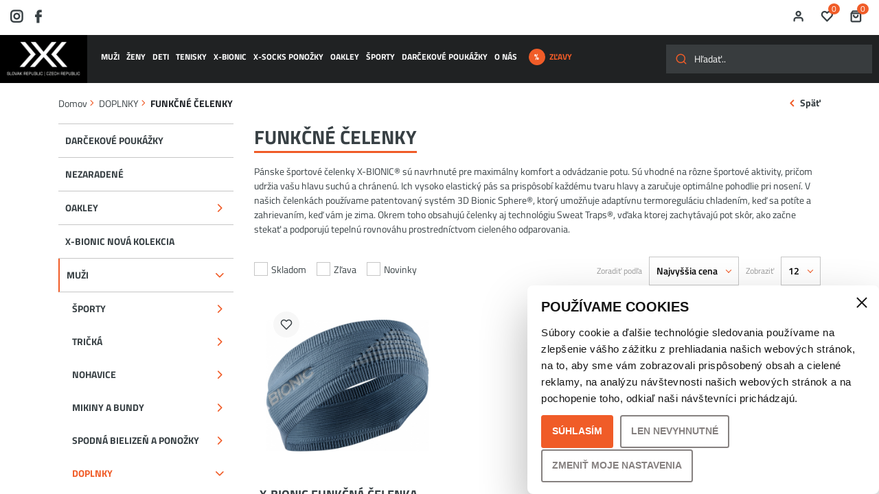

--- FILE ---
content_type: text/html; charset=UTF-8
request_url: https://x-bionic.sk/kategoria-produktu/muzi/doplnky-muzi/celenky-muzi/
body_size: 164417
content:
<!doctype html>
<html lang="sk-SK" class="no-js no-svg">
    <head>
        <meta charset="UTF-8">
        
        <!-- Page info -->
        <link rel="icon" href="https://x-bionic.sk/wp-content/themes/xbionic-eshop/favicon.png">
        <!-- Theme info -->
        <meta name="viewport" content="width=device-width, initial-scale=1">
        <meta name="theme-color" content="#fafafa">
        <meta name="facebook-domain-verification" content="ax66yptidzdablykxsueo7biob1h6w" />
        <meta name="google-site-verification" content="RvMNMzDxYdDmgjf5gG14YUM0eLtLe9F6wX-34q_cHGg" />

        <link rel="preload" href="https://x-bionic.sk/wp-content/themes/xbionic-eshop/assets/css/vendor.min.css" as="style" onload="this.onload=null;this.rel='stylesheet'"><noscript><link rel="stylesheet" href="https://x-bionic.sk/wp-content/themes/xbionic-eshop/assets/css/vendor.min.css"></noscript><link rel="preload" href="https://x-bionic.sk/wp-content/themes/xbionic-eshop/assets/css/main.min.css?v=9" as="style" onload="this.onload=null;this.rel='stylesheet'"><noscript><link rel="stylesheet" href="https://x-bionic.sk/wp-content/themes/xbionic-eshop/assets/css/main.min.css?v=9"></noscript><meta name='robots' content='index, follow, max-image-preview:large, max-snippet:-1, max-video-preview:-1' />
<link rel="alternate" hreflang="sk" href="https://x-bionic.sk/kategoria-produktu/panske-sportove-oblecenie-a-doplnky-x-bionic-e-shop/doplnky-muzi/celenky-muzi/" />
<link rel="alternate" hreflang="x-default" href="https://x-bionic.sk/kategoria-produktu/panske-sportove-oblecenie-a-doplnky-x-bionic-e-shop/doplnky-muzi/celenky-muzi/" />

<!-- Google Tag Manager for WordPress by gtm4wp.com -->
<script data-cfasync="false" data-pagespeed-no-defer>
	var gtm4wp_datalayer_name = "dataLayer";
	var dataLayer = dataLayer || [];
	const gtm4wp_use_sku_instead = 1;
	const gtm4wp_currency = 'EUR';
	const gtm4wp_product_per_impression = 10;
	const gtm4wp_clear_ecommerce = false;

	const gtm4wp_scrollerscript_debugmode         = false;
	const gtm4wp_scrollerscript_callbacktime      = 100;
	const gtm4wp_scrollerscript_readerlocation    = 150;
	const gtm4wp_scrollerscript_contentelementid  = "content";
	const gtm4wp_scrollerscript_scannertime       = 60;
</script>
<!-- End Google Tag Manager for WordPress by gtm4wp.com -->
	<!-- This site is optimized with the Yoast SEO plugin v22.5 - https://yoast.com/wordpress/plugins/seo/ -->
	<title>Pánske športové čelenky | Doplnky | X-BIONIC® e-shop</title>
	<meta name="description" content="Pánske športové čelenky X-BIONIC® navrhnuté pre maximálny komfort a odvádzanie potu. Na rôzne športové aktivity, pričom udržia vašu hlavu suchú a chránenú." />
	<link rel="canonical" href="https://x-bionic.sk/kategoria-produktu/panske-sportove-oblecenie-a-doplnky-x-bionic-e-shop/doplnky-muzi/celenky-muzi/" />
	<meta property="og:locale" content="sk_SK" />
	<meta property="og:type" content="article" />
	<meta property="og:title" content="Pánske športové čelenky | Doplnky | X-BIONIC® e-shop" />
	<meta property="og:description" content="Pánske športové čelenky X-BIONIC® navrhnuté pre maximálny komfort a odvádzanie potu. Na rôzne športové aktivity, pričom udržia vašu hlavu suchú a chránenú." />
	<meta property="og:url" content="https://x-bionic.sk/kategoria-produktu/panske-sportove-oblecenie-a-doplnky-x-bionic-e-shop/doplnky-muzi/celenky-muzi/" />
	<meta property="og:site_name" content="X-BIONIC® e-shop" />
	<meta name="twitter:card" content="summary_large_image" />
	<script type="application/ld+json" class="yoast-schema-graph">{"@context":"https://schema.org","@graph":[{"@type":"CollectionPage","@id":"https://x-bionic.sk/kategoria-produktu/panske-sportove-oblecenie-a-doplnky-x-bionic-e-shop/doplnky-muzi/celenky-muzi/","url":"https://x-bionic.sk/kategoria-produktu/panske-sportove-oblecenie-a-doplnky-x-bionic-e-shop/doplnky-muzi/celenky-muzi/","name":"Pánske športové čelenky | Doplnky | X-BIONIC® e-shop","isPartOf":{"@id":"https://x-bionic.sk/#website"},"primaryImageOfPage":{"@id":"https://x-bionic.sk/kategoria-produktu/panske-sportove-oblecenie-a-doplnky-x-bionic-e-shop/doplnky-muzi/celenky-muzi/#primaryimage"},"image":{"@id":"https://x-bionic.sk/kategoria-produktu/panske-sportove-oblecenie-a-doplnky-x-bionic-e-shop/doplnky-muzi/celenky-muzi/#primaryimage"},"thumbnailUrl":"https://x-bionic.sk/wp-content/uploads/2023/10/65923_c-images-storecards-nd-yh27w19u-a209-2-nd-yh27w19u-a209-png_1.png","description":"Pánske športové čelenky X-BIONIC® navrhnuté pre maximálny komfort a odvádzanie potu. Na rôzne športové aktivity, pričom udržia vašu hlavu suchú a chránenú.","breadcrumb":{"@id":"https://x-bionic.sk/kategoria-produktu/panske-sportove-oblecenie-a-doplnky-x-bionic-e-shop/doplnky-muzi/celenky-muzi/#breadcrumb"},"inLanguage":"sk-SK"},{"@type":"ImageObject","inLanguage":"sk-SK","@id":"https://x-bionic.sk/kategoria-produktu/panske-sportove-oblecenie-a-doplnky-x-bionic-e-shop/doplnky-muzi/celenky-muzi/#primaryimage","url":"https://x-bionic.sk/wp-content/uploads/2023/10/65923_c-images-storecards-nd-yh27w19u-a209-2-nd-yh27w19u-a209-png_1.png","contentUrl":"https://x-bionic.sk/wp-content/uploads/2023/10/65923_c-images-storecards-nd-yh27w19u-a209-2-nd-yh27w19u-a209-png_1.png","width":1200,"height":900},{"@type":"BreadcrumbList","@id":"https://x-bionic.sk/kategoria-produktu/panske-sportove-oblecenie-a-doplnky-x-bionic-e-shop/doplnky-muzi/celenky-muzi/#breadcrumb","itemListElement":[{"@type":"ListItem","position":1,"name":"Domov","item":"https://x-bionic.sk/"},{"@type":"ListItem","position":2,"name":"Blog","item":"https://x-bionic.sk/blog/"},{"@type":"ListItem","position":3,"name":"DOPLNKY","item":"https://x-bionic.sk/kategoria-produktu/panske-sportove-oblecenie-a-doplnky-x-bionic-e-shop/doplnky-muzi/"},{"@type":"ListItem","position":4,"name":"FUNKČNÉ ČELENKY"}]},{"@type":"WebSite","@id":"https://x-bionic.sk/#website","url":"https://x-bionic.sk/","name":"X-BIONIC® e-shop","description":"E-shop so švajčiarskym športovým oblečením a bežeckými teniskami","publisher":{"@id":"https://x-bionic.sk/#organization"},"potentialAction":[{"@type":"SearchAction","target":{"@type":"EntryPoint","urlTemplate":"https://x-bionic.sk/?s={search_term_string}"},"query-input":"required name=search_term_string"}],"inLanguage":"sk-SK"},{"@type":"Organization","@id":"https://x-bionic.sk/#organization","name":"X-BIONIC®","url":"https://x-bionic.sk/","logo":{"@type":"ImageObject","inLanguage":"sk-SK","@id":"https://x-bionic.sk/#/schema/logo/image/","url":"https://x-bionic.sk/wp-content/uploads/2020/10/Logo-Eshop-Black-e1603123151708.png","contentUrl":"https://x-bionic.sk/wp-content/uploads/2020/10/Logo-Eshop-Black-e1603123151708.png","width":611,"height":443,"caption":"X-BIONIC®"},"image":{"@id":"https://x-bionic.sk/#/schema/logo/image/"}}]}</script>
	<!-- / Yoast SEO plugin. -->


<link rel='dns-prefetch' href='//www.google.com' />
<link href='https://fonts.gstatic.com' crossorigin rel='preconnect' />
<link rel="alternate" type="application/rss+xml" title="Feed X-BIONIC® e-shop &raquo; FUNKČNÉ ČELENKY Kategória" href="https://x-bionic.sk/kategoria-produktu/panske-sportove-oblecenie-a-doplnky-x-bionic-e-shop/doplnky-muzi/celenky-muzi/feed/" />
<link rel='stylesheet' id='afreg-front-css-css' href='https://x-bionic.sk/wp-content/plugins/b2b/additional_classes/../assets/css/afreg_front.css?ver=1.0'  media='all' />
<link rel='stylesheet' id='color-spectrum-css-css' href='https://x-bionic.sk/wp-content/plugins/b2b/additional_classes/../assets/css/afreg_color_spectrum.css?ver=1.0'  media='all' />
<link rel='stylesheet' id='addify_csp_front_css-css' href='https://x-bionic.sk/wp-content/plugins/b2b/additional_classes/../assets/css/addify_csp_front_css.css?ver=1.0'  media='all' />
<link rel='stylesheet' id='wp-block-library-css' href='https://x-bionic.sk/wp-includes/css/dist/block-library/style.min.css?ver=6.5.7'  media='all' />
<style id='classic-theme-styles-inline-css'>
/*! This file is auto-generated */
.wp-block-button__link{color:#fff;background-color:#32373c;border-radius:9999px;box-shadow:none;text-decoration:none;padding:calc(.667em + 2px) calc(1.333em + 2px);font-size:1.125em}.wp-block-file__button{background:#32373c;color:#fff;text-decoration:none}
</style>
<style id='global-styles-inline-css'>
body{--wp--preset--color--black: #000000;--wp--preset--color--cyan-bluish-gray: #abb8c3;--wp--preset--color--white: #ffffff;--wp--preset--color--pale-pink: #f78da7;--wp--preset--color--vivid-red: #cf2e2e;--wp--preset--color--luminous-vivid-orange: #ff6900;--wp--preset--color--luminous-vivid-amber: #fcb900;--wp--preset--color--light-green-cyan: #7bdcb5;--wp--preset--color--vivid-green-cyan: #00d084;--wp--preset--color--pale-cyan-blue: #8ed1fc;--wp--preset--color--vivid-cyan-blue: #0693e3;--wp--preset--color--vivid-purple: #9b51e0;--wp--preset--gradient--vivid-cyan-blue-to-vivid-purple: linear-gradient(135deg,rgba(6,147,227,1) 0%,rgb(155,81,224) 100%);--wp--preset--gradient--light-green-cyan-to-vivid-green-cyan: linear-gradient(135deg,rgb(122,220,180) 0%,rgb(0,208,130) 100%);--wp--preset--gradient--luminous-vivid-amber-to-luminous-vivid-orange: linear-gradient(135deg,rgba(252,185,0,1) 0%,rgba(255,105,0,1) 100%);--wp--preset--gradient--luminous-vivid-orange-to-vivid-red: linear-gradient(135deg,rgba(255,105,0,1) 0%,rgb(207,46,46) 100%);--wp--preset--gradient--very-light-gray-to-cyan-bluish-gray: linear-gradient(135deg,rgb(238,238,238) 0%,rgb(169,184,195) 100%);--wp--preset--gradient--cool-to-warm-spectrum: linear-gradient(135deg,rgb(74,234,220) 0%,rgb(151,120,209) 20%,rgb(207,42,186) 40%,rgb(238,44,130) 60%,rgb(251,105,98) 80%,rgb(254,248,76) 100%);--wp--preset--gradient--blush-light-purple: linear-gradient(135deg,rgb(255,206,236) 0%,rgb(152,150,240) 100%);--wp--preset--gradient--blush-bordeaux: linear-gradient(135deg,rgb(254,205,165) 0%,rgb(254,45,45) 50%,rgb(107,0,62) 100%);--wp--preset--gradient--luminous-dusk: linear-gradient(135deg,rgb(255,203,112) 0%,rgb(199,81,192) 50%,rgb(65,88,208) 100%);--wp--preset--gradient--pale-ocean: linear-gradient(135deg,rgb(255,245,203) 0%,rgb(182,227,212) 50%,rgb(51,167,181) 100%);--wp--preset--gradient--electric-grass: linear-gradient(135deg,rgb(202,248,128) 0%,rgb(113,206,126) 100%);--wp--preset--gradient--midnight: linear-gradient(135deg,rgb(2,3,129) 0%,rgb(40,116,252) 100%);--wp--preset--font-size--small: 13px;--wp--preset--font-size--medium: 20px;--wp--preset--font-size--large: 36px;--wp--preset--font-size--x-large: 42px;--wp--preset--spacing--20: 0.44rem;--wp--preset--spacing--30: 0.67rem;--wp--preset--spacing--40: 1rem;--wp--preset--spacing--50: 1.5rem;--wp--preset--spacing--60: 2.25rem;--wp--preset--spacing--70: 3.38rem;--wp--preset--spacing--80: 5.06rem;--wp--preset--shadow--natural: 6px 6px 9px rgba(0, 0, 0, 0.2);--wp--preset--shadow--deep: 12px 12px 50px rgba(0, 0, 0, 0.4);--wp--preset--shadow--sharp: 6px 6px 0px rgba(0, 0, 0, 0.2);--wp--preset--shadow--outlined: 6px 6px 0px -3px rgba(255, 255, 255, 1), 6px 6px rgba(0, 0, 0, 1);--wp--preset--shadow--crisp: 6px 6px 0px rgba(0, 0, 0, 1);}:where(.is-layout-flex){gap: 0.5em;}:where(.is-layout-grid){gap: 0.5em;}body .is-layout-flex{display: flex;}body .is-layout-flex{flex-wrap: wrap;align-items: center;}body .is-layout-flex > *{margin: 0;}body .is-layout-grid{display: grid;}body .is-layout-grid > *{margin: 0;}:where(.wp-block-columns.is-layout-flex){gap: 2em;}:where(.wp-block-columns.is-layout-grid){gap: 2em;}:where(.wp-block-post-template.is-layout-flex){gap: 1.25em;}:where(.wp-block-post-template.is-layout-grid){gap: 1.25em;}.has-black-color{color: var(--wp--preset--color--black) !important;}.has-cyan-bluish-gray-color{color: var(--wp--preset--color--cyan-bluish-gray) !important;}.has-white-color{color: var(--wp--preset--color--white) !important;}.has-pale-pink-color{color: var(--wp--preset--color--pale-pink) !important;}.has-vivid-red-color{color: var(--wp--preset--color--vivid-red) !important;}.has-luminous-vivid-orange-color{color: var(--wp--preset--color--luminous-vivid-orange) !important;}.has-luminous-vivid-amber-color{color: var(--wp--preset--color--luminous-vivid-amber) !important;}.has-light-green-cyan-color{color: var(--wp--preset--color--light-green-cyan) !important;}.has-vivid-green-cyan-color{color: var(--wp--preset--color--vivid-green-cyan) !important;}.has-pale-cyan-blue-color{color: var(--wp--preset--color--pale-cyan-blue) !important;}.has-vivid-cyan-blue-color{color: var(--wp--preset--color--vivid-cyan-blue) !important;}.has-vivid-purple-color{color: var(--wp--preset--color--vivid-purple) !important;}.has-black-background-color{background-color: var(--wp--preset--color--black) !important;}.has-cyan-bluish-gray-background-color{background-color: var(--wp--preset--color--cyan-bluish-gray) !important;}.has-white-background-color{background-color: var(--wp--preset--color--white) !important;}.has-pale-pink-background-color{background-color: var(--wp--preset--color--pale-pink) !important;}.has-vivid-red-background-color{background-color: var(--wp--preset--color--vivid-red) !important;}.has-luminous-vivid-orange-background-color{background-color: var(--wp--preset--color--luminous-vivid-orange) !important;}.has-luminous-vivid-amber-background-color{background-color: var(--wp--preset--color--luminous-vivid-amber) !important;}.has-light-green-cyan-background-color{background-color: var(--wp--preset--color--light-green-cyan) !important;}.has-vivid-green-cyan-background-color{background-color: var(--wp--preset--color--vivid-green-cyan) !important;}.has-pale-cyan-blue-background-color{background-color: var(--wp--preset--color--pale-cyan-blue) !important;}.has-vivid-cyan-blue-background-color{background-color: var(--wp--preset--color--vivid-cyan-blue) !important;}.has-vivid-purple-background-color{background-color: var(--wp--preset--color--vivid-purple) !important;}.has-black-border-color{border-color: var(--wp--preset--color--black) !important;}.has-cyan-bluish-gray-border-color{border-color: var(--wp--preset--color--cyan-bluish-gray) !important;}.has-white-border-color{border-color: var(--wp--preset--color--white) !important;}.has-pale-pink-border-color{border-color: var(--wp--preset--color--pale-pink) !important;}.has-vivid-red-border-color{border-color: var(--wp--preset--color--vivid-red) !important;}.has-luminous-vivid-orange-border-color{border-color: var(--wp--preset--color--luminous-vivid-orange) !important;}.has-luminous-vivid-amber-border-color{border-color: var(--wp--preset--color--luminous-vivid-amber) !important;}.has-light-green-cyan-border-color{border-color: var(--wp--preset--color--light-green-cyan) !important;}.has-vivid-green-cyan-border-color{border-color: var(--wp--preset--color--vivid-green-cyan) !important;}.has-pale-cyan-blue-border-color{border-color: var(--wp--preset--color--pale-cyan-blue) !important;}.has-vivid-cyan-blue-border-color{border-color: var(--wp--preset--color--vivid-cyan-blue) !important;}.has-vivid-purple-border-color{border-color: var(--wp--preset--color--vivid-purple) !important;}.has-vivid-cyan-blue-to-vivid-purple-gradient-background{background: var(--wp--preset--gradient--vivid-cyan-blue-to-vivid-purple) !important;}.has-light-green-cyan-to-vivid-green-cyan-gradient-background{background: var(--wp--preset--gradient--light-green-cyan-to-vivid-green-cyan) !important;}.has-luminous-vivid-amber-to-luminous-vivid-orange-gradient-background{background: var(--wp--preset--gradient--luminous-vivid-amber-to-luminous-vivid-orange) !important;}.has-luminous-vivid-orange-to-vivid-red-gradient-background{background: var(--wp--preset--gradient--luminous-vivid-orange-to-vivid-red) !important;}.has-very-light-gray-to-cyan-bluish-gray-gradient-background{background: var(--wp--preset--gradient--very-light-gray-to-cyan-bluish-gray) !important;}.has-cool-to-warm-spectrum-gradient-background{background: var(--wp--preset--gradient--cool-to-warm-spectrum) !important;}.has-blush-light-purple-gradient-background{background: var(--wp--preset--gradient--blush-light-purple) !important;}.has-blush-bordeaux-gradient-background{background: var(--wp--preset--gradient--blush-bordeaux) !important;}.has-luminous-dusk-gradient-background{background: var(--wp--preset--gradient--luminous-dusk) !important;}.has-pale-ocean-gradient-background{background: var(--wp--preset--gradient--pale-ocean) !important;}.has-electric-grass-gradient-background{background: var(--wp--preset--gradient--electric-grass) !important;}.has-midnight-gradient-background{background: var(--wp--preset--gradient--midnight) !important;}.has-small-font-size{font-size: var(--wp--preset--font-size--small) !important;}.has-medium-font-size{font-size: var(--wp--preset--font-size--medium) !important;}.has-large-font-size{font-size: var(--wp--preset--font-size--large) !important;}.has-x-large-font-size{font-size: var(--wp--preset--font-size--x-large) !important;}
.wp-block-navigation a:where(:not(.wp-element-button)){color: inherit;}
:where(.wp-block-post-template.is-layout-flex){gap: 1.25em;}:where(.wp-block-post-template.is-layout-grid){gap: 1.25em;}
:where(.wp-block-columns.is-layout-flex){gap: 2em;}:where(.wp-block-columns.is-layout-grid){gap: 2em;}
.wp-block-pullquote{font-size: 1.5em;line-height: 1.6;}
</style>
<link rel='stylesheet' id='afrfq-front-css' href='https://x-bionic.sk/wp-content/plugins/b2b/woocommerce-request-a-quote/assets/css/afrfq_front.css?ver=1.1'  media='all' />
<link rel='stylesheet' id='jquery-model-css' href='https://x-bionic.sk/wp-content/plugins/b2b/woocommerce-request-a-quote/assets/css/jquery.modal.min.css?ver=1.0'  media='all' />
<link rel='stylesheet' id='dashicons-css' href='https://x-bionic.sk/wp-includes/css/dashicons.min.css?ver=6.5.7'  media='all' />
<link rel='stylesheet' id='afpvu-front-css' href='https://x-bionic.sk/wp-content/plugins/b2b/products-visibility-by-user-roles/assets/css/afpvu_front.css?ver=1.0'  media='all' />
<link rel='stylesheet' id='aftax-frontc-css' href='https://x-bionic.sk/wp-content/plugins/b2b/additional_classes/../assets/css/aftax_front.css?ver=1.0'  media='all' />
<link rel='stylesheet' id='woocommerce-layout-css' href='https://x-bionic.sk/wp-content/plugins/woocommerce/assets/css/woocommerce-layout.css?ver=8.8.6'  media='all' />
<link rel='stylesheet' id='woocommerce-smallscreen-css' href='https://x-bionic.sk/wp-content/plugins/woocommerce/assets/css/woocommerce-smallscreen.css?ver=8.8.6'  media='only screen and (max-width: 768px)' />
<link rel='stylesheet' id='woocommerce-general-css' href='https://x-bionic.sk/wp-content/plugins/woocommerce/assets/css/woocommerce.css?ver=8.8.6'  media='all' />
<style id='woocommerce-inline-inline-css'>
.woocommerce form .form-row .required { visibility: visible; }
</style>
<link rel='stylesheet' id='dgwt-wcas-style-css' href='https://x-bionic.sk/wp-content/plugins/ajax-search-for-woocommerce/assets/css/style.min.css?ver=1.27.0'  media='all' />
<link rel='stylesheet' id='custom-cookie-style-css' href='https://x-bionic.sk/wp-content/themes/xbionic-eshop/cookies/cookie.css?ver=1768996229'  media='all' />
<script  src="https://x-bionic.sk/wp-content/themes/xbionic-eshop/assets/js/plugins/jquery-3.5.1.min.js" id="jquery-js"></script>
<script  src="https://x-bionic.sk/wp-content/plugins/b2b/additional_classes/../assets/js/afreg_front.js?ver=1.0" id="afreg-front-js-js"></script>
<script  src="https://x-bionic.sk/wp-content/plugins/b2b/additional_classes/../assets/js/afreg_color_spectrum.js?ver=1.0" id="color-spectrum-js-js"></script>
<script  src="https://x-bionic.sk/wp-content/plugins/b2b/additional_classes/../assets/js/addify_csp_front_js.js?ver=1.0" id="af_csp_front_js-js"></script>
<script id="aftax-frontj-js-extra">
/* <![CDATA[ */
var aftax_phpvars = {"admin_url":"https:\/\/x-bionic.sk\/wp-admin\/admin-ajax.php"};
/* ]]> */
</script>
<script  src="https://x-bionic.sk/wp-content/plugins/b2b/additional_classes/../assets/js/aftax_front.js?ver=1.0" id="aftax-frontj-js"></script>
<script  src="https://x-bionic.sk/wp-content/plugins/woocommerce/assets/js/jquery-blockui/jquery.blockUI.min.js?ver=2.7.0-wc.8.8.6" id="jquery-blockui-js" defer="defer" data-wp-strategy="defer"></script>
<script id="wc-add-to-cart-js-extra">
/* <![CDATA[ */
var wc_add_to_cart_params = {"ajax_url":"\/wp-admin\/admin-ajax.php","wc_ajax_url":"\/?wc-ajax=%%endpoint%%","i18n_view_cart":"Zobrazi\u0165 ko\u0161\u00edk","cart_url":"https:\/\/x-bionic.sk\/kosik\/","is_cart":"","cart_redirect_after_add":"no"};
/* ]]> */
</script>
<script  src="https://x-bionic.sk/wp-content/plugins/woocommerce/assets/js/frontend/add-to-cart.min.js?ver=8.8.6" id="wc-add-to-cart-js" defer="defer" data-wp-strategy="defer"></script>
<script  src="https://x-bionic.sk/wp-content/plugins/woocommerce/assets/js/js-cookie/js.cookie.min.js?ver=2.1.4-wc.8.8.6" id="js-cookie-js" defer="defer" data-wp-strategy="defer"></script>
<script id="woocommerce-js-extra">
/* <![CDATA[ */
var woocommerce_params = {"ajax_url":"\/wp-admin\/admin-ajax.php","wc_ajax_url":"\/?wc-ajax=%%endpoint%%"};
/* ]]> */
</script>
<script  src="https://x-bionic.sk/wp-content/plugins/woocommerce/assets/js/frontend/woocommerce.min.js?ver=8.8.6" id="woocommerce-js" defer="defer" data-wp-strategy="defer"></script>
<script  src="https://x-bionic.sk/wp-content/plugins/duracelltomi-google-tag-manager/dist/js/analytics-talk-content-tracking.js?ver=1.20.2" id="gtm4wp-scroll-tracking-js"></script>
<link rel="EditURI" type="application/rsd+xml" title="RSD" href="https://x-bionic.sk/xmlrpc.php?rsd" />
<meta name="generator" content="WordPress 6.5.7" />
<meta name="generator" content="WooCommerce 8.8.6" />
<meta name="generator" content="WPML ver:4.6.10 stt:10;" />

<!-- This website runs the Product Feed PRO for WooCommerce by AdTribes.io plugin - version 13.3.2 -->

<!-- Google Tag Manager for WordPress by gtm4wp.com -->
<!-- GTM Container placement set to automatic -->
<script data-cfasync="false" data-pagespeed-no-defer>
	var dataLayer_content = {"pagePostType":"product","pagePostType2":"tax-product","pageCategory":[],"customerTotalOrders":0,"customerTotalOrderValue":0,"customerFirstName":"","customerLastName":"","customerBillingFirstName":"","customerBillingLastName":"","customerBillingCompany":"","customerBillingAddress1":"","customerBillingAddress2":"","customerBillingCity":"","customerBillingState":"","customerBillingPostcode":"","customerBillingCountry":"","customerBillingEmail":"","customerBillingEmailHash":"","customerBillingPhone":"","customerShippingFirstName":"","customerShippingLastName":"","customerShippingCompany":"","customerShippingAddress1":"","customerShippingAddress2":"","customerShippingCity":"","customerShippingState":"","customerShippingPostcode":"","customerShippingCountry":""};
	dataLayer.push( dataLayer_content );
</script>
<script data-cfasync="false">
(function(w,d,s,l,i){w[l]=w[l]||[];w[l].push({'gtm.start':
new Date().getTime(),event:'gtm.js'});var f=d.getElementsByTagName(s)[0],
j=d.createElement(s),dl=l!='dataLayer'?'&l='+l:'';j.async=true;j.src=
'//www.googletagmanager.com/gtm.js?id='+i+dl;f.parentNode.insertBefore(j,f);
})(window,document,'script','dataLayer','GTM-TLSP3VM');
</script>
<!-- End Google Tag Manager for WordPress by gtm4wp.com -->        <script>
          (function (sm, a, rt, e, ma, il, i, ng) {
            a._se = a._se || [];
            for (ng = 0; ng < ma.length; ng++) {
              i = sm.createElement(rt);
              il = sm.getElementsByTagName(rt)[0];
              i.async = 1;
              i.src = e + ma[ng] + '.js';
              il.parentNode.insertBefore(i, il);
            }
          })
          (document, window, 'script', 'https://app.smartemailing.cz/js/tracking/', ['tracker']);
          _se.push(['init', 'd5b01f72-aef3-11ee-83a3-9c69b462e2e4']);
        </script>
		        <script>
          _se.push([
            'identify',
            {
              contact_data: {"emailaddress":"","name":"","surname":"","street":"","town":"","postalcode":"","country":"SK","cellphone":""},
              reidentify: false,
              update_existing: true
            }
          ]);
        </script>
	        <script>
          _se.push([
            'visit', {"url":"https:\/\/x-bionic.sk\/kategoria-produktu\/muzi\/doplnky-muzi\/celenky-muzi\/","visit_type":"category","attributes":[{"name":"category_id","value":"78957"}]}          ]);
        </script>
			<style>
			.dgwt-wcas-ico-magnifier,.dgwt-wcas-ico-magnifier-handler{max-width:20px}.dgwt-wcas-search-wrapp{max-width:600px}		</style>
			<noscript><style>.woocommerce-product-gallery{ opacity: 1 !important; }</style></noscript>
	<noscript><style>.lazyload[data-src]{display:none !important;}</style></noscript><style>.lazyload{background-image:none !important;}.lazyload:before{background-image:none !important;}</style><link rel="icon" href="https://x-bionic.sk/wp-content/uploads/2023/09/cropped-xmonogram_dark1-1-32x32.png" sizes="32x32" />
<link rel="icon" href="https://x-bionic.sk/wp-content/uploads/2023/09/cropped-xmonogram_dark1-1-192x192.png" sizes="192x192" />
<link rel="apple-touch-icon" href="https://x-bionic.sk/wp-content/uploads/2023/09/cropped-xmonogram_dark1-1-180x180.png" />
<meta name="msapplication-TileImage" content="https://x-bionic.sk/wp-content/uploads/2023/09/cropped-xmonogram_dark1-1-270x270.png" />
<noscript><style id="rocket-lazyload-nojs-css">.rll-youtube-player, [data-lazy-src]{display:none !important;}</style></noscript>        <script>
            var ajaxurl = "https://x-bionic.sk/wp-admin/admin-ajax.php";
            var isLoggedIn = false;
        </script>   
    </head>

    <body>
        <!-- #header -->
        <header id="header" >

            <!-- Cart-info -->
            <div class="cart-info">
                <div class="widget_shopping_cart_content">
	<div class="product-list">
		<p class="woocommerce-mini-cart__empty-message">Žiadne produkty v košíku.</p>


		<!-- Cart info summary -->
		<div class="cart-info-summary">
							<p class="price-summary">Spolu: <span><span class="woocommerce-Price-amount amount"><bdi>0,00<span class="woocommerce-Price-currencySymbol">&euro;</span></bdi></span> s DPH</span> </p>
						<a href="https://x-bionic.sk/kosik/" class="button button--orange">Do košíka</a>
		</div>  
	</div>


</div>
            </div>
            <!-- /Cart-info -->

            <!-- Pre-header section -->
            <div class="pre-header">

                <!-- Social icon - Preheader -->
                <div class="social-part">
                                                    <a href="https://www.instagram.com/xbionic.slovakia/" rel="nofollow" target="_blank"><span class="icon-icon-instagram"></span></a>
                                                            <a href="https://www.facebook.com/xbionicslovakia" rel="nofollow" target="_blank"><span class="icon-icon-facebook"></span></a>
                                            </div>

                <!-- User part -->
                <div class="user-part">
                                        <a href="https://x-bionic.sk/moj-ucet/">
                        <span class="icon-icon-user"></span>
                    </a>

                    <!-- Wishlist icon - preheader -->
                    <a href="https://x-bionic.sk/moj-ucet/oblubene-produkty/">
                        <span class="icon-icon-heart"></span>
                        <span class="icon-number wishlist-number">
                            0                        </span>
                    </a>

                    <!-- Cart icon - preheader -->
                    <a href="https://x-bionic.sk/kosik/" class="cart cart-icon">
                        <span class="icon icon-icon-bag"></span>
                        <span class="icon-number">0</span>
                        
                    </a>
                    
                </div>

            </div>
            <!-- /Pre-header section -->

            <!-- Main header section -->
            <div class="main-header">
                <div class="navigation-part">
                    <!-- Logo -->
                    <a href="https://x-bionic.sk" class="logo-link">
                        <img src="[data-uri]" alt="" data-src="https://x-bionic.sk/wp-content/uploads/2024/09/x-bionic-logo-sk-cz.png" decoding="async" class="lazyload" data-eio-rwidth="451" data-eio-rheight="211" /><noscript><img src="https://x-bionic.sk/wp-content/uploads/2024/09/x-bionic-logo-sk-cz.png" alt="" data-eio="l" /></noscript>
                    </a>


                    <nav class="nav">
                        <!-- Search -->
                        <!-- Search -->
<form method="get" action="https://x-bionic.sk/" class="small-device" autocomplete="off">
    <div class="search-wrapper">
        <input data-loadmore="product" data-loadmore-limit="2" data-loadmore-wrapper-selector=".search-results-list" data-loadmore-single-selector=".search-list-item" type="text" class="search-input" name="s" placeholder="Hľadať.."  value="">
        <span class="icon-icon-search"></span>

        <!-- Serach dropdown -->
        <div class="search-dropdown" >      
            <ul class="search-results-list" >
                <!-- No results -->
                <li class="show-item empty-results">Žiadne výsledky</li>
            </ul>
        </div>
    </div>
</form>
                        <ul id="menu-hlavne-menu" class="menu"><li class="menu-item menu-item-type-taxonomy menu-item-object-product_cat current-product_cat-ancestor menu-item-12411 top-menu-item-has-children"><a href="https://x-bionic.sk/kategoria-produktu/panske-sportove-oblecenie-a-doplnky-x-bionic-e-shop/">MUŽI</a><div class="menu-wrapper"><ul id="menu-muzi" class="middle-menu"><li class="menu-item menu-item-type-taxonomy menu-item-object-product_cat menu-item-has-children menu-item-32751"><a href="https://x-bionic.sk/kategoria-produktu/panske-sportove-oblecenie-a-doplnky-x-bionic-e-shop/tricka-2/">TRIČKÁ</a>
<ul class="sub-menu low-menu">
	<li class="menu-item menu-item-type-taxonomy menu-item-object-product_cat menu-item-32760"><a href="https://x-bionic.sk/kategoria-produktu/panske-sportove-oblecenie-a-doplnky-x-bionic-e-shop/tricka-2/beh-2/">BEH</a></li>
	<li class="menu-item menu-item-type-taxonomy menu-item-object-product_cat menu-item-32764"><a href="https://x-bionic.sk/kategoria-produktu/panske-sportove-oblecenie-a-doplnky-x-bionic-e-shop/tricka-2/cyklisticke-oblecenie-funkcne-a-pohodlne-x-bionic-e-shop/">CYKLISTIKA</a></li>
	<li class="menu-item menu-item-type-taxonomy menu-item-object-product_cat menu-item-32769"><a href="https://x-bionic.sk/kategoria-produktu/panske-sportove-oblecenie-a-doplnky-x-bionic-e-shop/tricka-2/turistika/">TURISTIKA</a></li>
	<li class="menu-item menu-item-type-taxonomy menu-item-object-product_cat menu-item-32771"><a href="https://x-bionic.sk/kategoria-produktu/panske-sportove-oblecenie-a-doplnky-x-bionic-e-shop/tricka-2/gym-a-fitness/">FITNESS</a></li>
	<li class="menu-item menu-item-type-taxonomy menu-item-object-product_cat menu-item-32773"><a href="https://x-bionic.sk/kategoria-produktu/panske-sportove-oblecenie-a-doplnky-x-bionic-e-shop/tricka-2/zimne-sporty-2/">ZIMNÉ ŠPORTY</a></li>
	<li class="menu-item menu-item-type-taxonomy menu-item-object-product_cat menu-item-32778"><a href="https://x-bionic.sk/kategoria-produktu/panske-sportove-oblecenie-a-doplnky-x-bionic-e-shop/tricka-2/muzi-tricka-triatlon-4/">TRIATLON</a></li>
</ul>
</li>
<li class="menu-item menu-item-type-taxonomy menu-item-object-product_cat menu-item-has-children menu-item-32753"><a href="https://x-bionic.sk/kategoria-produktu/panske-sportove-oblecenie-a-doplnky-x-bionic-e-shop/nohavice-2/">NOHAVICE</a>
<ul class="sub-menu low-menu">
	<li class="menu-item menu-item-type-taxonomy menu-item-object-product_cat menu-item-32785"><a href="https://x-bionic.sk/kategoria-produktu/panske-sportove-oblecenie-a-doplnky-x-bionic-e-shop/nohavice-2/beh-3/">BEH</a></li>
	<li class="menu-item menu-item-type-taxonomy menu-item-object-product_cat menu-item-32791"><a href="https://x-bionic.sk/kategoria-produktu/panske-sportove-oblecenie-a-doplnky-x-bionic-e-shop/nohavice-2/cyklistika-3/">CYKLISTIKA</a></li>
	<li class="menu-item menu-item-type-taxonomy menu-item-object-product_cat menu-item-32951"><a href="https://x-bionic.sk/kategoria-produktu/panske-sportove-oblecenie-a-doplnky-x-bionic-e-shop/nohavice-2/gym-a-fitness-3/">FITNESS</a></li>
	<li class="menu-item menu-item-type-taxonomy menu-item-object-product_cat menu-item-32797"><a href="https://x-bionic.sk/kategoria-produktu/panske-sportove-oblecenie-a-doplnky-x-bionic-e-shop/nohavice-2/zimne-sporty-3/">ZIMNÉ ŠPORTY</a></li>
</ul>
</li>
<li class="menu-item menu-item-type-taxonomy menu-item-object-product_cat menu-item-has-children menu-item-32816"><a href="https://x-bionic.sk/kategoria-produktu/panske-sportove-oblecenie-a-doplnky-x-bionic-e-shop/mikiny-a-bundy-2/">MIKINY A BUNDY</a>
<ul class="sub-menu low-menu">
	<li class="menu-item menu-item-type-taxonomy menu-item-object-product_cat menu-item-32821"><a href="https://x-bionic.sk/kategoria-produktu/panske-sportove-oblecenie-a-doplnky-x-bionic-e-shop/mikiny-a-bundy-2/mikiny-2/">MIKINY</a></li>
	<li class="menu-item menu-item-type-taxonomy menu-item-object-product_cat menu-item-32822"><a href="https://x-bionic.sk/kategoria-produktu/panske-sportove-oblecenie-a-doplnky-x-bionic-e-shop/mikiny-a-bundy-2/bundy-2/">BUNDY</a></li>
	<li class="menu-item menu-item-type-taxonomy menu-item-object-product_cat menu-item-32823"><a href="https://x-bionic.sk/kategoria-produktu/panske-sportove-oblecenie-a-doplnky-x-bionic-e-shop/mikiny-a-bundy-2/vesty-2/">VESTY</a></li>
</ul>
</li>
<li class="menu-item menu-item-type-taxonomy menu-item-object-product_cat menu-item-has-children menu-item-32813"><a href="https://x-bionic.sk/kategoria-produktu/panske-sportove-oblecenie-a-doplnky-x-bionic-e-shop/spodna-bielien-a-ponozky/">SPODNÁ BIELIZEŇ A PONOŽKY</a>
<ul class="sub-menu low-menu">
	<li class="menu-item menu-item-type-taxonomy menu-item-object-product_cat menu-item-32815"><a href="https://x-bionic.sk/kategoria-produktu/panske-sportove-oblecenie-a-doplnky-x-bionic-e-shop/spodna-bielien-a-ponozky/ponozky/">PONOŽKY</a></li>
	<li class="menu-item menu-item-type-taxonomy menu-item-object-product_cat menu-item-32870"><a href="https://x-bionic.sk/kategoria-produktu/panske-sportove-oblecenie-a-doplnky-x-bionic-e-shop/spodna-bielien-a-ponozky/spodna-bielizen-2/">SPODNÁ BIELIZEŇ</a></li>
</ul>
</li>
<li class="menu-item menu-item-type-taxonomy menu-item-object-product_cat current-product_cat-ancestor current-menu-ancestor current-menu-parent current-product_cat-parent menu-item-has-children menu-item-12402"><a href="https://x-bionic.sk/kategoria-produktu/panske-sportove-oblecenie-a-doplnky-x-bionic-e-shop/doplnky-muzi/">DOPLNKY</a>
<ul class="sub-menu low-menu">
	<li class="menu-item menu-item-type-taxonomy menu-item-object-product_cat menu-item-12422"><a href="https://x-bionic.sk/kategoria-produktu/panske-sportove-oblecenie-a-doplnky-x-bionic-e-shop/doplnky-muzi/ciapky-muzi/">FUNKČNÉ ČIAPKY</a></li>
	<li class="menu-item menu-item-type-taxonomy menu-item-object-product_cat current-menu-item menu-item-12423"><a href="https://x-bionic.sk/kategoria-produktu/panske-sportove-oblecenie-a-doplnky-x-bionic-e-shop/doplnky-muzi/celenky-muzi/" aria-current="page">FUNKČNÉ ČELENKY</a></li>
	<li class="menu-item menu-item-type-taxonomy menu-item-object-product_cat menu-item-32805"><a href="https://x-bionic.sk/kategoria-produktu/panske-sportove-oblecenie-a-doplnky-x-bionic-e-shop/doplnky-muzi/navleky/">NÁVLEKY</a></li>
	<li class="menu-item menu-item-type-taxonomy menu-item-object-product_cat menu-item-154233"><a href="https://x-bionic.sk/kategoria-produktu/panske-sportove-oblecenie-a-doplnky-x-bionic-e-shop/doplnky-muzi/nakrcnik/">NÁKRČNÍK</a></li>
</ul>
</li>
<li class="menu-item menu-item-type-taxonomy menu-item-object-product_cat menu-item-has-children menu-item-145395"><a href="https://x-bionic.sk/kategoria-produktu/panske-sportove-oblecenie-a-doplnky-x-bionic-e-shop/muzi-sporty/">ŠPORTY</a>
<ul class="sub-menu low-menu">
	<li class="menu-item menu-item-type-taxonomy menu-item-object-product_cat menu-item-12428"><a href="https://x-bionic.sk/kategoria-produktu/panske-sportove-oblecenie-a-doplnky-x-bionic-e-shop/muzi-sporty/zimne-sporty-muzi/">ZIMNÉ ŠPORTY</a></li>
	<li class="menu-item menu-item-type-taxonomy menu-item-object-product_cat menu-item-12425"><a href="https://x-bionic.sk/kategoria-produktu/panske-sportove-oblecenie-a-doplnky-x-bionic-e-shop/muzi-sporty/muzi-sporty-zeny/">BEH</a></li>
	<li class="menu-item menu-item-type-taxonomy menu-item-object-product_cat menu-item-12427"><a href="https://x-bionic.sk/kategoria-produktu/panske-sportove-oblecenie-a-doplnky-x-bionic-e-shop/muzi-sporty/cyklistika-muzi/">CYKLISTIKA</a></li>
	<li class="menu-item menu-item-type-taxonomy menu-item-object-product_cat menu-item-12414"><a href="https://x-bionic.sk/kategoria-produktu/panske-sportove-oblecenie-a-doplnky-x-bionic-e-shop/muzi-sporty/muzi-sporty-trekking/">TREKKING</a></li>
	<li class="menu-item menu-item-type-taxonomy menu-item-object-product_cat menu-item-12413"><a href="https://x-bionic.sk/kategoria-produktu/panske-sportove-oblecenie-a-doplnky-x-bionic-e-shop/muzi-sporty/muzi-sport-ine-sporty/">INÉ ŠPORTY</a></li>
	<li class="menu-item menu-item-type-taxonomy menu-item-object-product_cat menu-item-145396"><a href="https://x-bionic.sk/kategoria-produktu/damske-sportove-oblecenie-a-doplnky-x-bionic-e-shop/sporty-zeny/">ŠPORTY</a></li>
</ul>
</li>
</ul>
                                <a  href="https://x-bionic.sk/kategoria-produktu/muzi/" target="_self" class="menu-banner" data-image-src="https://x-bionic.sk/wp-content/uploads/2024/03/TW-RTA2S24M-A014-0444_mid.jpg">
                                    <div class="menu-teaser">
                                        <h3 class="medium" >MUŽSKÁ KOLEKCIA</h3>
                                        <span class="button button--orange">Pozrieť produkty</span>
                                    </div>
                                </a>
                            </div></li>
<li class="menu-item menu-item-type-taxonomy menu-item-object-product_cat menu-item-12449 top-menu-item-has-children"><a href="https://x-bionic.sk/kategoria-produktu/damske-sportove-oblecenie-a-doplnky-x-bionic-e-shop/">ŽENY</a><div class="menu-wrapper"><ul id="menu-zeny" class="middle-menu"><li class="menu-item menu-item-type-taxonomy menu-item-object-product_cat menu-item-has-children menu-item-32724"><a href="https://x-bionic.sk/kategoria-produktu/damske-sportove-oblecenie-a-doplnky-x-bionic-e-shop/tricka/">TRIČKÁ</a>
<ul class="sub-menu low-menu">
	<li class="menu-item menu-item-type-taxonomy menu-item-object-product_cat menu-item-32725"><a href="https://x-bionic.sk/kategoria-produktu/damske-sportove-oblecenie-a-doplnky-x-bionic-e-shop/tricka/na-beh-tricka/">BEH</a></li>
	<li class="menu-item menu-item-type-taxonomy menu-item-object-product_cat menu-item-32728"><a href="https://x-bionic.sk/kategoria-produktu/damske-sportove-oblecenie-a-doplnky-x-bionic-e-shop/tricka/na-turistiku/">TURISTIKA</a></li>
	<li class="menu-item menu-item-type-taxonomy menu-item-object-product_cat menu-item-32726"><a href="https://x-bionic.sk/kategoria-produktu/damske-sportove-oblecenie-a-doplnky-x-bionic-e-shop/tricka/na-cyklistiku/">CYKLISTIKA</a></li>
	<li class="menu-item menu-item-type-taxonomy menu-item-object-product_cat menu-item-32727"><a href="https://x-bionic.sk/kategoria-produktu/damske-sportove-oblecenie-a-doplnky-x-bionic-e-shop/tricka/na-zimne-sporty/">ZIMNÉ ŠPORTY</a></li>
	<li class="menu-item menu-item-type-taxonomy menu-item-object-product_cat menu-item-32729"><a href="https://x-bionic.sk/kategoria-produktu/damske-sportove-oblecenie-a-doplnky-x-bionic-e-shop/tricka/do-gymu-a-fitness/">GYM A FITNESS</a></li>
</ul>
</li>
<li class="menu-item menu-item-type-taxonomy menu-item-object-product_cat menu-item-has-children menu-item-32730"><a href="https://x-bionic.sk/kategoria-produktu/damske-sportove-oblecenie-a-doplnky-x-bionic-e-shop/nohavice/">NOHAVICE</a>
<ul class="sub-menu low-menu">
	<li class="menu-item menu-item-type-taxonomy menu-item-object-product_cat menu-item-32732"><a href="https://x-bionic.sk/kategoria-produktu/damske-sportove-oblecenie-a-doplnky-x-bionic-e-shop/nohavice/na-beh-nohavice/">NA BEH</a></li>
	<li class="menu-item menu-item-type-taxonomy menu-item-object-product_cat menu-item-32735"><a href="https://x-bionic.sk/kategoria-produktu/damske-sportove-oblecenie-a-doplnky-x-bionic-e-shop/nohavice/na-cyklistiku-2/">NA CYKLISTIKU</a></li>
	<li class="menu-item menu-item-type-taxonomy menu-item-object-product_cat menu-item-32949"><a href="https://x-bionic.sk/kategoria-produktu/damske-sportove-oblecenie-a-doplnky-x-bionic-e-shop/nohavice/gym-a-fitness-2/">GYM A FITNESS</a></li>
	<li class="menu-item menu-item-type-taxonomy menu-item-object-product_cat menu-item-32737"><a href="https://x-bionic.sk/kategoria-produktu/damske-sportove-oblecenie-a-doplnky-x-bionic-e-shop/nohavice/na-zimne-sporty-2/">NA ZIMNÉ ŠPORTY</a></li>
</ul>
</li>
<li class="menu-item menu-item-type-taxonomy menu-item-object-product_cat menu-item-has-children menu-item-32755"><a href="https://x-bionic.sk/kategoria-produktu/damske-sportove-oblecenie-a-doplnky-x-bionic-e-shop/mikiny-a-bundy/">MIKINY A BUNDY</a>
<ul class="sub-menu low-menu">
	<li class="menu-item menu-item-type-taxonomy menu-item-object-product_cat menu-item-32780"><a href="https://x-bionic.sk/kategoria-produktu/damske-sportove-oblecenie-a-doplnky-x-bionic-e-shop/mikiny-a-bundy/mikiny/">MIKINY</a></li>
	<li class="menu-item menu-item-type-taxonomy menu-item-object-product_cat menu-item-32781"><a href="https://x-bionic.sk/kategoria-produktu/damske-sportove-oblecenie-a-doplnky-x-bionic-e-shop/mikiny-a-bundy/bundy/">BUNDY</a></li>
	<li class="menu-item menu-item-type-taxonomy menu-item-object-product_cat menu-item-32782"><a href="https://x-bionic.sk/kategoria-produktu/damske-sportove-oblecenie-a-doplnky-x-bionic-e-shop/mikiny-a-bundy/vesty/">VESTY</a></li>
</ul>
</li>
<li class="menu-item menu-item-type-taxonomy menu-item-object-product_cat menu-item-has-children menu-item-32756"><a href="https://x-bionic.sk/kategoria-produktu/damske-sportove-oblecenie-a-doplnky-x-bionic-e-shop/spodna-bielizen/">SPODNÁ BIELIZEŇ A PONOŽKY</a>
<ul class="sub-menu low-menu">
	<li class="menu-item menu-item-type-taxonomy menu-item-object-product_cat menu-item-32869"><a href="https://x-bionic.sk/kategoria-produktu/damske-sportove-oblecenie-a-doplnky-x-bionic-e-shop/spodna-bielizen/ponozky-2/">PONOŽKY</a></li>
	<li class="menu-item menu-item-type-taxonomy menu-item-object-product_cat menu-item-32867"><a href="https://x-bionic.sk/kategoria-produktu/damske-sportove-oblecenie-a-doplnky-x-bionic-e-shop/spodna-bielizen/spodna-bielizen-3/">SPODNÁ BIELIZEŇ</a></li>
</ul>
</li>
<li class="menu-item menu-item-type-taxonomy menu-item-object-product_cat menu-item-has-children menu-item-12440"><a href="https://x-bionic.sk/kategoria-produktu/damske-sportove-oblecenie-a-doplnky-x-bionic-e-shop/doplnky-zeny/">DOPLNKY</a>
<ul class="sub-menu low-menu">
	<li class="menu-item menu-item-type-taxonomy menu-item-object-product_cat menu-item-12450"><a href="https://x-bionic.sk/kategoria-produktu/damske-sportove-oblecenie-a-doplnky-x-bionic-e-shop/doplnky-zeny/ciapky-zeny/">FUNKČNÉ ČIAPKY</a></li>
	<li class="menu-item menu-item-type-taxonomy menu-item-object-product_cat menu-item-12451"><a href="https://x-bionic.sk/kategoria-produktu/damske-sportove-oblecenie-a-doplnky-x-bionic-e-shop/doplnky-zeny/celenky-zeny/">FUNKČNÉ ČELENKY</a></li>
	<li class="menu-item menu-item-type-taxonomy menu-item-object-product_cat menu-item-32808"><a href="https://x-bionic.sk/kategoria-produktu/damske-sportove-oblecenie-a-doplnky-x-bionic-e-shop/doplnky-zeny/navleky-2/">NÁVLEKY</a></li>
	<li class="menu-item menu-item-type-taxonomy menu-item-object-product_cat menu-item-154235"><a href="https://x-bionic.sk/kategoria-produktu/damske-sportove-oblecenie-a-doplnky-x-bionic-e-shop/doplnky-zeny/nakrcnik-doplnky-zeny/">NÁKRČNÍK</a></li>
</ul>
</li>
<li class="menu-item menu-item-type-taxonomy menu-item-object-product_cat menu-item-has-children menu-item-12433"><a href="https://x-bionic.sk/kategoria-produktu/damske-sportove-oblecenie-a-doplnky-x-bionic-e-shop/sporty-zeny/">ŠPORTY</a>
<ul class="sub-menu low-menu">
	<li class="menu-item menu-item-type-taxonomy menu-item-object-product_cat menu-item-12453"><a href="https://x-bionic.sk/kategoria-produktu/damske-sportove-oblecenie-a-doplnky-x-bionic-e-shop/sporty-zeny/beh-zeny/">BEH</a></li>
	<li class="menu-item menu-item-type-taxonomy menu-item-object-product_cat menu-item-12454"><a href="https://x-bionic.sk/kategoria-produktu/damske-sportove-oblecenie-a-doplnky-x-bionic-e-shop/sporty-zeny/cyklistika-zeny/">CYKLISTIKA</a></li>
	<li class="menu-item menu-item-type-taxonomy menu-item-object-product_cat menu-item-12455"><a href="https://x-bionic.sk/kategoria-produktu/damske-sportove-oblecenie-a-doplnky-x-bionic-e-shop/sporty-zeny/trekking-zeny/">TREKKING</a></li>
	<li class="menu-item menu-item-type-taxonomy menu-item-object-product_cat menu-item-12457"><a href="https://x-bionic.sk/kategoria-produktu/damske-sportove-oblecenie-a-doplnky-x-bionic-e-shop/sporty-zeny/zeny-sporty-zimne-sporty/">ZIMNÉ ŠPORTY</a></li>
	<li class="menu-item menu-item-type-taxonomy menu-item-object-product_cat menu-item-29929"><a href="https://x-bionic.sk/kategoria-produktu/sporty/sporty-fitness/">FITNESS</a></li>
</ul>
</li>
</ul>
                                <a  href="https://x-bionic.sk/kategoria-produktu/zeny/" target="_self" class="menu-banner" data-image-src="https://x-bionic.sk/wp-content/uploads/2024/06/TW-RTB1S24W-A061-0095.jpg">
                                    <div class="menu-teaser">
                                        <h3 class="medium" >DÁMSKA KOLEKCIA</h3>
                                        <span class="button button--orange">Pozrieť produkty</span>
                                    </div>
                                </a>
                            </div></li>
<li class="menu-item menu-item-type-taxonomy menu-item-object-product_cat menu-item-12466 top-menu-item-has-children"><a href="https://x-bionic.sk/kategoria-produktu/deti/">DETI</a><div class="menu-wrapper"><ul id="menu-deti" class="middle-menu"><li class="menu-item menu-item-type-taxonomy menu-item-object-product_cat menu-item-has-children menu-item-12462"><a href="https://x-bionic.sk/kategoria-produktu/deti/oblecenie-deti/">FUNKČNÉ OBLEČENIE</a>
<ul class="sub-menu low-menu">
	<li class="menu-item menu-item-type-taxonomy menu-item-object-product_cat menu-item-12463"><a href="https://x-bionic.sk/kategoria-produktu/deti/oblecenie-deti/tricka-deti/">FUNKČNÉ TRIČKÁ</a></li>
	<li class="menu-item menu-item-type-taxonomy menu-item-object-product_cat menu-item-12465"><a href="https://x-bionic.sk/kategoria-produktu/deti/oblecenie-deti/nohavice-deti/">FUNKČNÉ NOHAVICE</a></li>
	<li class="menu-item menu-item-type-taxonomy menu-item-object-product_cat menu-item-12464"><a href="https://x-bionic.sk/kategoria-produktu/deti/oblecenie-deti/ponozky-deti/">FUNKČNÉ PONOŽKY</a></li>
</ul>
</li>
</ul></div></li>
<li class="menu-item menu-item-type-taxonomy menu-item-object-product_cat menu-item-32446 top-menu-item-has-children"><a href="https://x-bionic.sk/kategoria-produktu/tenisky/">TENISKY</a><div class="menu-wrapper"><ul id="menu-tenisky" class="middle-menu"><li class="menu-item menu-item-type-taxonomy menu-item-object-product_cat menu-item-has-children menu-item-32687"><a href="https://x-bionic.sk/kategoria-produktu/tenisky/hoka-4/">HOKA</a>
<ul class="sub-menu low-menu">
	<li class="menu-item menu-item-type-taxonomy menu-item-object-product_cat menu-item-152268"><a href="https://x-bionic.sk/kategoria-produktu/tenisky/hoka-4/bondi-9/">BONDI 9</a></li>
	<li class="menu-item menu-item-type-taxonomy menu-item-object-product_cat menu-item-157602"><a href="https://x-bionic.sk/kategoria-produktu/tenisky/hoka-4/mach-x-3/">MACH X 3</a></li>
	<li class="menu-item menu-item-type-taxonomy menu-item-object-product_cat menu-item-146327"><a href="https://x-bionic.sk/kategoria-produktu/tenisky/hoka-4/mach-x2/">MACH X2</a></li>
	<li class="menu-item menu-item-type-taxonomy menu-item-object-product_cat menu-item-143584"><a href="https://x-bionic.sk/kategoria-produktu/tenisky/hoka-4/mach-6/">MACH 6</a></li>
	<li class="menu-item menu-item-type-taxonomy menu-item-object-product_cat menu-item-143583"><a href="https://x-bionic.sk/kategoria-produktu/tenisky/hoka-4/rincon-4/">RINCON 4</a></li>
	<li class="menu-item menu-item-type-taxonomy menu-item-object-product_cat menu-item-146331"><a href="https://x-bionic.sk/kategoria-produktu/tenisky/hoka-4/speedgoat-6/">SPEEDGOAT 6</a></li>
	<li class="menu-item menu-item-type-taxonomy menu-item-object-product_cat menu-item-157601"><a href="https://x-bionic.sk/kategoria-produktu/tenisky/hoka-4/challenger-8/">CHALLENGER 8</a></li>
	<li class="menu-item menu-item-type-taxonomy menu-item-object-product_cat menu-item-152269"><a href="https://x-bionic.sk/kategoria-produktu/tenisky/hoka-4/torrent-4/">TORRENT 4</a></li>
	<li class="menu-item menu-item-type-taxonomy menu-item-object-product_cat menu-item-157600"><a href="https://x-bionic.sk/kategoria-produktu/tenisky/hoka-4/clifton-10/">CLIFTON 10</a></li>
</ul>
</li>
<li class="menu-item menu-item-type-taxonomy menu-item-object-product_cat menu-item-has-children menu-item-32690"><a href="https://x-bionic.sk/kategoria-produktu/tenisky/on/">ON</a>
<ul class="sub-menu low-menu">
	<li class="menu-item menu-item-type-taxonomy menu-item-object-product_cat menu-item-32702"><a href="https://x-bionic.sk/kategoria-produktu/tenisky/on/the-roger/">THE ROGER</a></li>
	<li class="menu-item menu-item-type-taxonomy menu-item-object-product_cat menu-item-32704"><a href="https://x-bionic.sk/kategoria-produktu/tenisky/on/cloud/">CLOUD</a></li>
	<li class="menu-item menu-item-type-taxonomy menu-item-object-product_cat menu-item-138250"><a href="https://x-bionic.sk/kategoria-produktu/tenisky/on/cloudboom/">CLOUDBOOM</a></li>
	<li class="menu-item menu-item-type-taxonomy menu-item-object-product_cat menu-item-152275"><a href="https://x-bionic.sk/kategoria-produktu/tenisky/on/cloudrunner/">Cloudrunner</a></li>
	<li class="menu-item menu-item-type-taxonomy menu-item-object-product_cat menu-item-146334"><a href="https://x-bionic.sk/kategoria-produktu/tenisky/on/cloudtilt/">CLOUDTILT</a></li>
	<li class="menu-item menu-item-type-taxonomy menu-item-object-product_cat menu-item-32709"><a href="https://x-bionic.sk/kategoria-produktu/tenisky/on/cloudmonster/">CLOUDMONSTER</a></li>
	<li class="menu-item menu-item-type-taxonomy menu-item-object-product_cat menu-item-32711"><a href="https://x-bionic.sk/kategoria-produktu/tenisky/on/cloudnova/">CLOUDNOVA</a></li>
	<li class="menu-item menu-item-type-taxonomy menu-item-object-product_cat menu-item-32713"><a href="https://x-bionic.sk/kategoria-produktu/tenisky/on/cloudultra/">CLOUDULTRA</a></li>
	<li class="menu-item menu-item-type-taxonomy menu-item-object-product_cat menu-item-32712"><a href="https://x-bionic.sk/kategoria-produktu/tenisky/on/cloudsurfer/">CLOUDSURFER</a></li>
	<li class="menu-item menu-item-type-taxonomy menu-item-object-product_cat menu-item-32715"><a href="https://x-bionic.sk/kategoria-produktu/tenisky/on/cloudvista/">CLOUDVISTA</a></li>
	<li class="menu-item menu-item-type-taxonomy menu-item-object-product_cat menu-item-32705"><a href="https://x-bionic.sk/kategoria-produktu/tenisky/on/cloudswift/">CLOUDSWIFT</a></li>
	<li class="menu-item menu-item-type-taxonomy menu-item-object-product_cat menu-item-157605"><a href="https://x-bionic.sk/kategoria-produktu/tenisky/on/cloudeclipse-on/">CLOUDECLIPSE</a></li>
</ul>
</li>
<li class="menu-item menu-item-type-taxonomy menu-item-object-product_cat menu-item-has-children menu-item-151941"><a href="https://x-bionic.sk/kategoria-produktu/tenisky/x-bionic/">X-BIONIC</a>
<ul class="sub-menu low-menu">
	<li class="menu-item menu-item-type-taxonomy menu-item-object-product_cat menu-item-151937"><a href="https://x-bionic.sk/kategoria-produktu/tenisky/x-bionic/terraskin-x00-c/">TERRASKIN X00/C</a></li>
	<li class="menu-item menu-item-type-taxonomy menu-item-object-product_cat menu-item-151938"><a href="https://x-bionic.sk/kategoria-produktu/tenisky/x-bionic/terraskin-x01/">TERRASKIN X01</a></li>
	<li class="menu-item menu-item-type-taxonomy menu-item-object-product_cat menu-item-151936"><a href="https://x-bionic.sk/kategoria-produktu/tenisky/x-bionic/terraskin-x02/">TERRASKIN X02</a></li>
</ul>
</li>
<li class="menu-item menu-item-type-taxonomy menu-item-object-product_cat menu-item-32686"><a href="https://x-bionic.sk/kategoria-produktu/tenisky/panske/">Pánske</a></li>
<li class="menu-item menu-item-type-taxonomy menu-item-object-product_cat menu-item-32688"><a href="https://x-bionic.sk/kategoria-produktu/tenisky/damske/">Dámske</a></li>
</ul></div></li>
<li class="menu-item menu-item-type-taxonomy menu-item-object-product_cat menu-item-has-children menu-item-139169 top-menu-item-has-children"><a href="https://x-bionic.sk/kategoria-produktu/x-bionic-modelove-rady/">X-BIONIC</a>
<div class="menu-wrapper"><ul class="sub-menu low-menu">
	<li class="menu-item menu-item-type-taxonomy menu-item-object-product_cat menu-item-138251"><a href="https://x-bionic.sk/kategoria-produktu/x-bionic-modelove-rady/corefusion/">COREFUSION</a></li>
	<li class="menu-item menu-item-type-taxonomy menu-item-object-product_cat menu-item-147491"><a href="https://x-bionic.sk/kategoria-produktu/x-bionic-modelove-rady/x-ential/">X-ENTIAL</a></li>
	<li class="menu-item menu-item-type-taxonomy menu-item-object-product_cat menu-item-151751"><a href="https://x-bionic.sk/kategoria-produktu/x-bionic-modelove-rady/xceed-2/">XCEED</a></li>
	<li class="menu-item menu-item-type-taxonomy menu-item-object-product_cat menu-item-27193"><a href="https://x-bionic.sk/kategoria-produktu/x-bionic-modelove-rady/invent/">INVENT</a></li>
	<li class="menu-item menu-item-type-taxonomy menu-item-object-product_cat menu-item-27194"><a href="https://x-bionic.sk/kategoria-produktu/x-bionic-modelove-rady/energizer/">ENERGIZER</a></li>
	<li class="menu-item menu-item-type-taxonomy menu-item-object-product_cat menu-item-27197"><a href="https://x-bionic.sk/kategoria-produktu/x-bionic-modelove-rady/twyce/">TWYCE</a></li>
	<li class="menu-item menu-item-type-taxonomy menu-item-object-product_cat menu-item-27213"><a href="https://x-bionic.sk/kategoria-produktu/x-bionic-modelove-rady/effektor/">EFFEKTOR</a></li>
	<li class="menu-item menu-item-type-taxonomy menu-item-object-product_cat menu-item-27214"><a href="https://x-bionic.sk/kategoria-produktu/x-bionic-modelove-rady/fennec/">FENNEC</a></li>
	<li class="menu-item menu-item-type-taxonomy menu-item-object-product_cat menu-item-27198"><a href="https://x-bionic.sk/kategoria-produktu/x-bionic-modelove-rady/racoon/">RACOON</a></li>
	<li class="menu-item menu-item-type-taxonomy menu-item-object-product_cat menu-item-27192"><a href="https://x-bionic.sk/kategoria-produktu/x-bionic-modelove-rady/instructor/">INSTRUCTOR</a></li>
	<li class="menu-item menu-item-type-taxonomy menu-item-object-product_cat menu-item-27196"><a href="https://x-bionic.sk/kategoria-produktu/x-bionic-modelove-rady/the-trick/">THE TRICK</a></li>
	<li class="menu-item menu-item-type-taxonomy menu-item-object-product_cat menu-item-27219"><a href="https://x-bionic.sk/kategoria-produktu/x-bionic-modelove-rady/trisuit-dragonfly/">TRISUIT DRAGONFLY</a></li>
	<li class="menu-item menu-item-type-taxonomy menu-item-object-product_cat menu-item-27215"><a href="https://x-bionic.sk/kategoria-produktu/x-bionic-modelove-rady/x-bionic-energy-accumulator/">ENERGY ACCUMULATOR</a></li>
	<li class="menu-item menu-item-type-taxonomy menu-item-object-product_cat menu-item-27218"><a href="https://x-bionic.sk/kategoria-produktu/x-bionic-modelove-rady/x-bionic-patriot-accumulator/">PATRIOT &#8211; ACCUMULATOR</a></li>
	<li class="menu-item menu-item-type-taxonomy menu-item-object-product_cat menu-item-27199"><a href="https://x-bionic.sk/kategoria-produktu/x-bionic-modelove-rady/radiactor/">RADIACTOR</a></li>
	<li class="menu-item menu-item-type-taxonomy menu-item-object-product_cat menu-item-27216"><a href="https://x-bionic.sk/kategoria-produktu/x-bionic-modelove-rady/merino/">MERINO</a></li>
	</ul></div>
<div class="menu-wrapper"><ul id="menu-x-bionic" class="middle-menu"><li class="menu-item menu-item-type-taxonomy menu-item-object-product_cat menu-item-145863"><a href="https://x-bionic.sk/kategoria-produktu/x-bionic-modelove-rady/corefusion/">COREFUSION</a></li>
<li class="menu-item menu-item-type-taxonomy menu-item-object-product_cat menu-item-151944"><a href="https://x-bionic.sk/kategoria-produktu/x-bionic-modelove-rady/x-ential/">X-ENTIAL</a></li>
<li class="menu-item menu-item-type-taxonomy menu-item-object-product_cat menu-item-151943"><a href="https://x-bionic.sk/kategoria-produktu/x-bionic-modelove-rady/xceed-2/">XCEED</a></li>
<li class="menu-item menu-item-type-taxonomy menu-item-object-product_cat menu-item-151945"><a href="https://x-bionic.sk/kategoria-produktu/x-bionic-modelove-rady/streamlite/">STREAMLITE</a></li>
<li class="menu-item menu-item-type-taxonomy menu-item-object-product_cat menu-item-145864"><a href="https://x-bionic.sk/kategoria-produktu/x-bionic-modelove-rady/merino/">MERINO</a></li>
<li class="menu-item menu-item-type-taxonomy menu-item-object-product_cat menu-item-158767"><a href="https://x-bionic.sk/kategoria-produktu/x-bionic-modelove-rady/heatloop/">HEATLOOP</a></li>
<li class="menu-item menu-item-type-taxonomy menu-item-object-product_cat menu-item-145865"><a href="https://x-bionic.sk/kategoria-produktu/x-bionic-modelove-rady/x-bionic-energy-accumulator/">ENERGY ACCUMULATOR</a></li>
<li class="menu-item menu-item-type-taxonomy menu-item-object-product_cat menu-item-145866"><a href="https://x-bionic.sk/kategoria-produktu/x-bionic-modelove-rady/x-bionic-patriot-accumulator/">PATRIOT &#8211; ACCUMULATOR</a></li>
<li class="menu-item menu-item-type-taxonomy menu-item-object-product_cat menu-item-145867"><a href="https://x-bionic.sk/kategoria-produktu/x-bionic-modelove-rady/radiactor/">RADIACTOR</a></li>
<li class="menu-item menu-item-type-taxonomy menu-item-object-product_cat menu-item-145868"><a href="https://x-bionic.sk/kategoria-produktu/x-bionic-modelove-rady/energizer/">ENERGIZER</a></li>
<li class="menu-item menu-item-type-taxonomy menu-item-object-product_cat menu-item-145869"><a href="https://x-bionic.sk/kategoria-produktu/x-bionic-modelove-rady/invent/">INVENT</a></li>
<li class="menu-item menu-item-type-taxonomy menu-item-object-product_cat menu-item-145870"><a href="https://x-bionic.sk/kategoria-produktu/x-bionic-modelove-rady/fennec/">FENNEC</a></li>
<li class="menu-item menu-item-type-taxonomy menu-item-object-product_cat menu-item-145871"><a href="https://x-bionic.sk/kategoria-produktu/x-bionic-modelove-rady/the-trick/">THE TRICK</a></li>
<li class="menu-item menu-item-type-taxonomy menu-item-object-product_cat menu-item-145874"><a href="https://x-bionic.sk/kategoria-produktu/x-bionic-modelove-rady/twyce/">TWYCE</a></li>
<li class="menu-item menu-item-type-taxonomy menu-item-object-product_cat menu-item-145875"><a href="https://x-bionic.sk/kategoria-produktu/x-bionic-modelove-rady/effektor/">EFFEKTOR</a></li>
<li class="menu-item menu-item-type-taxonomy menu-item-object-product_cat menu-item-145876"><a href="https://x-bionic.sk/kategoria-produktu/x-bionic-modelove-rady/racoon/">RACOON</a></li>
<li class="menu-item menu-item-type-taxonomy menu-item-object-product_cat menu-item-145877"><a href="https://x-bionic.sk/kategoria-produktu/x-bionic-modelove-rady/instructor/">INSTRUCTOR</a></li>
</ul></div></li>
<li class="menu-item menu-item-type-taxonomy menu-item-object-product_cat menu-item-has-children menu-item-91072 top-menu-item-has-children"><a href="https://x-bionic.sk/kategoria-produktu/x-socks/">X-SOCKS ponožky</a>
<div class="menu-wrapper"><ul class="sub-menu low-menu">
	<li class="menu-item menu-item-type-taxonomy menu-item-object-product_cat menu-item-149049"><a href="https://x-bionic.sk/kategoria-produktu/x-socks/lifestyle-ponozky/">LIFESTYLE PONOŽKY</a></li>
	<li class="menu-item menu-item-type-taxonomy menu-item-object-product_cat menu-item-149043"><a href="https://x-bionic.sk/kategoria-produktu/x-socks/zimne-ponozky/">ZIMNÉ PONOŽKY</a></li>
	<li class="menu-item menu-item-type-taxonomy menu-item-object-product_cat menu-item-149045"><a href="https://x-bionic.sk/kategoria-produktu/x-socks/bezecke-ponozky/">BEŽECKÉ PONOŽKY</a></li>
	<li class="menu-item menu-item-type-taxonomy menu-item-object-product_cat menu-item-149046"><a href="https://x-bionic.sk/kategoria-produktu/x-socks/cyklisticke-ponozky/">CYKLISTICKÉ PONOŽKY</a></li>
	<li class="menu-item menu-item-type-taxonomy menu-item-object-product_cat menu-item-149047"><a href="https://x-bionic.sk/kategoria-produktu/x-socks/trekingove-ponozky/">TREKINGOVÉ PONOŽKY</a></li>
	<li class="menu-item menu-item-type-taxonomy menu-item-object-product_cat menu-item-149048"><a href="https://x-bionic.sk/kategoria-produktu/x-socks/turisticke-ponozky/">TURISTICKÉ PONOŽKY</a></li>
	</ul></div>
</li>
<li class="menu-item menu-item-type-taxonomy menu-item-object-product_cat menu-item-has-children menu-item-140222 top-menu-item-has-children"><a href="https://x-bionic.sk/kategoria-produktu/oakley-oblecenie-doplnky-a-okuliare-x-bionic-e-shop/">OAKLEY</a>
<div class="menu-wrapper"><ul class="sub-menu low-menu">
	<li class="menu-item menu-item-type-taxonomy menu-item-object-product_cat menu-item-138253"><a href="https://x-bionic.sk/kategoria-produktu/oakley-oblecenie-doplnky-a-okuliare-x-bionic-e-shop/oakley-okuliare/">OAKLEY okuliare</a></li>
	<li class="menu-item menu-item-type-taxonomy menu-item-object-product_cat menu-item-138254"><a href="https://x-bionic.sk/kategoria-produktu/oakley-oblecenie-doplnky-a-okuliare-x-bionic-e-shop/oakley-oblecenie/">OAKLEY oblečenie</a></li>
	<li class="menu-item menu-item-type-taxonomy menu-item-object-product_cat menu-item-139873"><a href="https://x-bionic.sk/kategoria-produktu/oakley-oblecenie-doplnky-a-okuliare-x-bionic-e-shop/oakley-doplnky/">OAKLEY doplnky</a></li>
	</ul></div>
<div class="menu-wrapper"><ul id="menu-oakley" class="middle-menu"><li class="menu-item menu-item-type-taxonomy menu-item-object-product_cat menu-item-145881"><a href="https://x-bionic.sk/kategoria-produktu/oakley-oblecenie-doplnky-a-okuliare-x-bionic-e-shop/oakley-okuliare/">OAKLEY okuliare</a></li>
<li class="menu-item menu-item-type-taxonomy menu-item-object-product_cat menu-item-145879"><a href="https://x-bionic.sk/kategoria-produktu/oakley-oblecenie-doplnky-a-okuliare-x-bionic-e-shop/oakley-oblecenie/">OAKLEY oblečenie</a></li>
<li class="menu-item menu-item-type-taxonomy menu-item-object-product_cat menu-item-145880"><a href="https://x-bionic.sk/kategoria-produktu/oakley-oblecenie-doplnky-a-okuliare-x-bionic-e-shop/oakley-doplnky/">OAKLEY doplnky</a></li>
</ul></div></li>
<li class="menu-item menu-item-type-taxonomy menu-item-object-product_cat menu-item-has-children menu-item-20591 top-menu-item-has-children"><a href="https://x-bionic.sk/kategoria-produktu/sporty/">ŠPORTY</a>
<div class="menu-wrapper"><ul class="sub-menu low-menu">
	<li class="menu-item menu-item-type-taxonomy menu-item-object-product_cat menu-item-29634"><a href="https://x-bionic.sk/kategoria-produktu/sporty/sporty-beh/">BEH</a></li>
	<li class="menu-item menu-item-type-taxonomy menu-item-object-product_cat menu-item-29633"><a href="https://x-bionic.sk/kategoria-produktu/sporty/cyklistika/">CYKLISTIKA</a></li>
	<li class="menu-item menu-item-type-taxonomy menu-item-object-product_cat menu-item-29635"><a href="https://x-bionic.sk/kategoria-produktu/sporty/trekking/">TREKKING</a></li>
	<li class="menu-item menu-item-type-taxonomy menu-item-object-product_cat menu-item-29638"><a href="https://x-bionic.sk/kategoria-produktu/sporty/sporty-fitness/">FITNESS</a></li>
	<li class="menu-item menu-item-type-taxonomy menu-item-object-product_cat menu-item-29637"><a href="https://x-bionic.sk/kategoria-produktu/sporty/sporty-zimne-sporty/">ZIMNÉ ŠPORTY</a></li>
	<li class="menu-item menu-item-type-taxonomy menu-item-object-product_cat menu-item-29639"><a href="https://x-bionic.sk/kategoria-produktu/sporty/sporty-triatlon-3/">TRIATLON</a></li>
	</ul></div>
</li>
<li class="menu-item menu-item-type-taxonomy menu-item-object-product_cat menu-item-159855"><a href="https://x-bionic.sk/kategoria-produktu/darcekove-poukazky/">Darčekové poukážky</a></li>
<li class="menu-item menu-item-type-post_type menu-item-object-page menu-item-has-children menu-item-12765 top-menu-item-has-children"><a href="https://x-bionic.sk/o-nas/">O nás</a>
<div class="menu-wrapper"><ul class="sub-menu low-menu">
	<li class="menu-item menu-item-type-post_type menu-item-object-page menu-item-7283"><a href="https://x-bionic.sk/blog/">Blog</a></li>
	<li class="menu-item menu-item-type-post_type menu-item-object-page menu-item-7311"><a href="https://x-bionic.sk/ocenenia-x-bionic/">Ocenenia</a></li>
	<li class="menu-item menu-item-type-post_type menu-item-object-page menu-item-159652"><a href="https://x-bionic.sk/technologie-x-bionic/">Technológie</a></li>
	</ul></div>
</li>
<li class="menu-item menu-item-type-custom menu-item-object-custom menu-item-has-children menu-item-10900 top-menu-item-has-children"><a href="https://x-bionic.sk/obchod/?page=1&#038;perPage=12&#038;order=price&#038;sort=desc&#038;tags%5B%5D=akcia&#038;tags%5B%5D=akcia&#038;priceFrom=0&#038;priceTo=349&#038;category=">ZĽAVY</a>
<div class="menu-wrapper"><ul class="sub-menu low-menu">
	<li class="menu-item menu-item-type-taxonomy menu-item-object-product_cat menu-item-156852"><a href="https://x-bionic.sk/kategoria-produktu/letne-zlavy/">ZĽAVY</a></li>
	</ul></div>
</li>
</ul>
                        <!-- Social icon -->
                        <div class="social-icon">
                            <span>Sledujte nás na </span> 
                                                                    <a href="https://www.instagram.com/xbionic.slovakia/" rel="nofollow" target="_blank"><span class="icon-icon-instagram"></span></a>
                                                                            <a href="https://www.facebook.com/xbionicslovakia" rel="nofollow" target="_blank"><span class="icon-icon-facebook"></span></a>
                                                            </div>
                    </nav>

                </div>

                <div class="user_search-part">
                    <!-- Search in sticky -->
                    <!-- Search -->
<form method="get" action="https://x-bionic.sk/" class="" autocomplete="off">
    <div class="search-wrapper">
        <input data-loadmore="product" data-loadmore-limit="2" data-loadmore-wrapper-selector=".search-results-list" data-loadmore-single-selector=".search-list-item" type="text" class="search-input" name="s" placeholder="Hľadať.."  value="">
        <span class="icon-icon-search"></span>

        <!-- Serach dropdown -->
        <div class="search-dropdown" >      
            <ul class="search-results-list" >
                <!-- No results -->
                <li class="show-item empty-results">Žiadne výsledky</li>
            </ul>
        </div>
    </div>
</form>
                    <!-- User info in sticky -->
                    <div class="user-wrapper">
                        <div class="user-part ">
                            <!-- Language -->
                            <div class="language">
                                <!-- Current language -->
                                        
                                        <button class="current-language"><span class="icon-angle-down"></span>SK</button>
                                                                    <!-- Language list -->
                                <ul class="dropdown-language">
                                                                                                                                                        </ul>
                            </div>
                            <a href="https://x-bionic.sk/moj-ucet/">
                                <span class="icon icon-icon-user"></span>
                            </a>
                            <a href="https://x-bionic.sk/moj-ucet/oblubene-produkty/">
                                <span class="icon icon-icon-heart"></span>
                                <span class="icon-number wishlist-number">0</span>
                            </a>
                            <a href="https://x-bionic.sk/kosik/" class="cart cart-icon">
                                <span class="icon icon-icon-bag"></span>
                                <span class="icon-number">0</span>
                            </a>
                        </div>
                    </div>
                    <!-- Hamburger -->
                        <div id="nav-icon">

                        <span></span>
                        <span></span>
                    </div>
                </div>
            </div>
            <!-- Main header section -->
        </header>
        <!-- /#header --><script>
	var categoryId = '955';
</script>
<!-- Main content -->
<main class="main">
	<div class="container">
		<div class="row">
			<!-- Header part -->
			<div class="col-12">
				<div class="navigation-part-product active">
					<p id="breadcrumbs"><span><span><a href="https://x-bionic.sk/">Domov</a></span>  <span><a href="https://x-bionic.sk/kategoria-produktu/panske-sportove-oblecenie-a-doplnky-x-bionic-e-shop/doplnky-muzi/">DOPLNKY</a></span>  <span class="breadcrumb_last" aria-current="page"><strong>FUNKČNÉ ČELENKY</strong></span></span></p>					<a href="https://x-bionic.sk/obchod/" class="link-back">
						Späť					</a>
				</div>
			</div>
			<!-- /Header part -->

			<!-- Filter part -->
			<div class="col-md-3 col-12">
				
<!-- Show more button -->
<div class="show-more-filter nav-btn"> 
    <span>
            <span class="select-item">
            FUNKČNÉ ČELENKY        </span>
        </span>
    <div class="icon-plus_minus ">
        <div class="icon-shape"></div>
    </div>
</div>

<!-- Filter menu -->
<div class="filter-menu">
    <!-- Filter menu + TOP LEVEL -->
    <ul class="filter-top-menu">
                        <li class="item-1 ">
                    <a href="https://x-bionic.sk/kategoria-produktu/darcekove-poukazky/" >Darčekové poukážky</a>
                                    </li>
                                <li class="item-3 ">
                    <a href="https://x-bionic.sk/kategoria-produktu/nezaradene/" >Nezaradené</a>
                                    </li>
                                <li class="item-4 ">
                    <a href="https://x-bionic.sk/kategoria-produktu/oakley-oblecenie-doplnky-a-okuliare-x-bionic-e-shop/" >OAKLEY</a>
                                            <ul class="filter-middle-menu">
                                                                <li class="">
                                        <a href="https://x-bionic.sk/kategoria-produktu/oakley-oblecenie-doplnky-a-okuliare-x-bionic-e-shop/oakley-oblecenie/" >OAKLEY oblečenie</a>
                                                                            </li>
                                                                        <li class="">
                                        <a href="https://x-bionic.sk/kategoria-produktu/oakley-oblecenie-doplnky-a-okuliare-x-bionic-e-shop/oakley-doplnky/" >OAKLEY doplnky</a>
                                                                            </li>
                                                                        <li class="">
                                        <a href="https://x-bionic.sk/kategoria-produktu/oakley-oblecenie-doplnky-a-okuliare-x-bionic-e-shop/oakley-okuliare/" >OAKLEY okuliare</a>
                                                                            </li>
                                                            </ul>
                                        </li>
                                <li class="item-6 ">
                    <a href="https://x-bionic.sk/kategoria-produktu/nova-kolekcia/" >X-BIONIC NOVÁ KOLEKCIA</a>
                                    </li>
                                <li class="item-7 active-item">
                    <a href="https://x-bionic.sk/kategoria-produktu/panske-sportove-oblecenie-a-doplnky-x-bionic-e-shop/" >MUŽI</a>
                                            <ul class="filter-middle-menu">
                                                                <li class="">
                                        <a href="https://x-bionic.sk/kategoria-produktu/panske-sportove-oblecenie-a-doplnky-x-bionic-e-shop/muzi-sporty/" >ŠPORTY</a>
                                                                                    <ul class="filter-low-menu">
                                                                                                        <li class="">
                                                            <a href="https://x-bionic.sk/kategoria-produktu/panske-sportove-oblecenie-a-doplnky-x-bionic-e-shop/muzi-sporty/muzi-sporty-trekking/" >TREKKING</a>
                                                                                                                    </li>
                                                                                                                <li class="">
                                                            <a href="https://x-bionic.sk/kategoria-produktu/panske-sportove-oblecenie-a-doplnky-x-bionic-e-shop/muzi-sporty/muzi-sport-ine-sporty/" >INÉ ŠPORTY</a>
                                                                                                                    </li>
                                                                                                                <li class="">
                                                            <a href="https://x-bionic.sk/kategoria-produktu/panske-sportove-oblecenie-a-doplnky-x-bionic-e-shop/muzi-sporty/zimne-sporty-muzi/" >ZIMNÉ ŠPORTY</a>
                                                                                                                    </li>
                                                                                                                <li class="">
                                                            <a href="https://x-bionic.sk/kategoria-produktu/panske-sportove-oblecenie-a-doplnky-x-bionic-e-shop/muzi-sporty/cyklistika-muzi/" >CYKLISTIKA</a>
                                                                                                                    </li>
                                                                                                                <li class="">
                                                            <a href="https://x-bionic.sk/kategoria-produktu/panske-sportove-oblecenie-a-doplnky-x-bionic-e-shop/muzi-sporty/muzi-sporty-zeny/" >BEH</a>
                                                                                                                    </li>
                                                                                                    </ul>
                                                                                </li>
                                                                        <li class="">
                                        <a href="https://x-bionic.sk/kategoria-produktu/panske-sportove-oblecenie-a-doplnky-x-bionic-e-shop/tricka-2/" >TRIČKÁ</a>
                                                                                    <ul class="filter-low-menu">
                                                                                                        <li class="">
                                                            <a href="https://x-bionic.sk/kategoria-produktu/panske-sportove-oblecenie-a-doplnky-x-bionic-e-shop/tricka-2/beh-2/" >BEH</a>
                                                                                                                    </li>
                                                                                                                <li class="">
                                                            <a href="https://x-bionic.sk/kategoria-produktu/panske-sportove-oblecenie-a-doplnky-x-bionic-e-shop/tricka-2/cyklisticke-oblecenie-funkcne-a-pohodlne-x-bionic-e-shop/" >CYKLISTIKA</a>
                                                                                                                    </li>
                                                                                                                <li class="">
                                                            <a href="https://x-bionic.sk/kategoria-produktu/panske-sportove-oblecenie-a-doplnky-x-bionic-e-shop/tricka-2/gym-a-fitness/" >FITNESS</a>
                                                                                                                    </li>
                                                                                                                <li class="">
                                                            <a href="https://x-bionic.sk/kategoria-produktu/panske-sportove-oblecenie-a-doplnky-x-bionic-e-shop/tricka-2/muzi-tricka-triatlon-4/" >TRIATLON</a>
                                                                                                                    </li>
                                                                                                                <li class="">
                                                            <a href="https://x-bionic.sk/kategoria-produktu/panske-sportove-oblecenie-a-doplnky-x-bionic-e-shop/tricka-2/turistika/" >TURISTIKA</a>
                                                                                                                    </li>
                                                                                                                <li class="">
                                                            <a href="https://x-bionic.sk/kategoria-produktu/panske-sportove-oblecenie-a-doplnky-x-bionic-e-shop/tricka-2/zimne-sporty-2/" >ZIMNÉ ŠPORTY</a>
                                                                                                                    </li>
                                                                                                    </ul>
                                                                                </li>
                                                                        <li class="">
                                        <a href="https://x-bionic.sk/kategoria-produktu/panske-sportove-oblecenie-a-doplnky-x-bionic-e-shop/nohavice-2/" >NOHAVICE</a>
                                                                                    <ul class="filter-low-menu">
                                                                                                        <li class="">
                                                            <a href="https://x-bionic.sk/kategoria-produktu/panske-sportove-oblecenie-a-doplnky-x-bionic-e-shop/nohavice-2/beh-3/" >BEH</a>
                                                                                                                    </li>
                                                                                                                <li class="">
                                                            <a href="https://x-bionic.sk/kategoria-produktu/panske-sportove-oblecenie-a-doplnky-x-bionic-e-shop/nohavice-2/cyklistika-3/" >CYKLISTIKA</a>
                                                                                                                    </li>
                                                                                                                <li class="">
                                                            <a href="https://x-bionic.sk/kategoria-produktu/panske-sportove-oblecenie-a-doplnky-x-bionic-e-shop/nohavice-2/gym-a-fitness-3/" >FITNESS</a>
                                                                                                                    </li>
                                                                                                                <li class="">
                                                            <a href="https://x-bionic.sk/kategoria-produktu/panske-sportove-oblecenie-a-doplnky-x-bionic-e-shop/nohavice-2/zimne-sporty-3/" >ZIMNÉ ŠPORTY</a>
                                                                                                                    </li>
                                                                                                    </ul>
                                                                                </li>
                                                                        <li class="">
                                        <a href="https://x-bionic.sk/kategoria-produktu/panske-sportove-oblecenie-a-doplnky-x-bionic-e-shop/mikiny-a-bundy-2/" >MIKINY A BUNDY</a>
                                                                                    <ul class="filter-low-menu">
                                                                                                        <li class="">
                                                            <a href="https://x-bionic.sk/kategoria-produktu/panske-sportove-oblecenie-a-doplnky-x-bionic-e-shop/mikiny-a-bundy-2/bundy-2/" >BUNDY</a>
                                                                                                                    </li>
                                                                                                                <li class="">
                                                            <a href="https://x-bionic.sk/kategoria-produktu/panske-sportove-oblecenie-a-doplnky-x-bionic-e-shop/mikiny-a-bundy-2/mikiny-2/" >MIKINY</a>
                                                                                                                    </li>
                                                                                                                <li class="">
                                                            <a href="https://x-bionic.sk/kategoria-produktu/panske-sportove-oblecenie-a-doplnky-x-bionic-e-shop/mikiny-a-bundy-2/vesty-2/" >VESTY</a>
                                                                                                                    </li>
                                                                                                    </ul>
                                                                                </li>
                                                                        <li class="">
                                        <a href="https://x-bionic.sk/kategoria-produktu/panske-sportove-oblecenie-a-doplnky-x-bionic-e-shop/spodna-bielien-a-ponozky/" >SPODNÁ BIELIZEŇ A PONOŽKY</a>
                                                                                    <ul class="filter-low-menu">
                                                                                                        <li class="">
                                                            <a href="https://x-bionic.sk/kategoria-produktu/panske-sportove-oblecenie-a-doplnky-x-bionic-e-shop/spodna-bielien-a-ponozky/ponozky/" >PONOŽKY</a>
                                                                                                                    </li>
                                                                                                                <li class="">
                                                            <a href="https://x-bionic.sk/kategoria-produktu/panske-sportove-oblecenie-a-doplnky-x-bionic-e-shop/spodna-bielien-a-ponozky/spodna-bielizen-2/" >SPODNÁ BIELIZEŇ</a>
                                                                                                                    </li>
                                                                                                    </ul>
                                                                                </li>
                                                                        <li class="active-item">
                                        <a href="https://x-bionic.sk/kategoria-produktu/panske-sportove-oblecenie-a-doplnky-x-bionic-e-shop/doplnky-muzi/" >DOPLNKY</a>
                                                                                    <ul class="filter-low-menu">
                                                                                                        <li class="">
                                                            <a href="https://x-bionic.sk/kategoria-produktu/panske-sportove-oblecenie-a-doplnky-x-bionic-e-shop/doplnky-muzi/nakrcnik/" >NÁKRČNÍK</a>
                                                                                                                    </li>
                                                                                                                <li class="">
                                                            <a href="https://x-bionic.sk/kategoria-produktu/panske-sportove-oblecenie-a-doplnky-x-bionic-e-shop/doplnky-muzi/rukavice/" >RUKAVICE</a>
                                                                                                                    </li>
                                                                                                                <li class="">
                                                            <a href="https://x-bionic.sk/kategoria-produktu/panske-sportove-oblecenie-a-doplnky-x-bionic-e-shop/doplnky-muzi/ciapky-muzi/" >FUNKČNÉ ČIAPKY</a>
                                                                                                                    </li>
                                                                                                                <li class="active-item">
                                                            <a href="https://x-bionic.sk/kategoria-produktu/panske-sportove-oblecenie-a-doplnky-x-bionic-e-shop/doplnky-muzi/celenky-muzi/" >FUNKČNÉ ČELENKY</a>
                                                                                                                    </li>
                                                                                                                <li class="">
                                                            <a href="https://x-bionic.sk/kategoria-produktu/panske-sportove-oblecenie-a-doplnky-x-bionic-e-shop/doplnky-muzi/navleky/" >NÁVLEKY</a>
                                                                                                                    </li>
                                                                                                    </ul>
                                                                                </li>
                                                            </ul>
                                        </li>
                                <li class="item-8 ">
                    <a href="https://x-bionic.sk/kategoria-produktu/damske-sportove-oblecenie-a-doplnky-x-bionic-e-shop/" >ŽENY</a>
                                            <ul class="filter-middle-menu">
                                                                <li class="">
                                        <a href="https://x-bionic.sk/kategoria-produktu/damske-sportove-oblecenie-a-doplnky-x-bionic-e-shop/tricka/" >TRIČKÁ</a>
                                                                                    <ul class="filter-low-menu">
                                                                                                        <li class="">
                                                            <a href="https://x-bionic.sk/kategoria-produktu/damske-sportove-oblecenie-a-doplnky-x-bionic-e-shop/tricka/na-beh-tricka/" >BEH</a>
                                                                                                                    </li>
                                                                                                                <li class="">
                                                            <a href="https://x-bionic.sk/kategoria-produktu/damske-sportove-oblecenie-a-doplnky-x-bionic-e-shop/tricka/na-cyklistiku/" >CYKLISTIKA</a>
                                                                                                                    </li>
                                                                                                                <li class="">
                                                            <a href="https://x-bionic.sk/kategoria-produktu/damske-sportove-oblecenie-a-doplnky-x-bionic-e-shop/tricka/na-zimne-sporty/" >ZIMNÉ ŠPORTY</a>
                                                                                                                    </li>
                                                                                                                <li class="">
                                                            <a href="https://x-bionic.sk/kategoria-produktu/damske-sportove-oblecenie-a-doplnky-x-bionic-e-shop/tricka/do-gymu-a-fitness/" >GYM A FITNESS</a>
                                                                                                                    </li>
                                                                                                                <li class="">
                                                            <a href="https://x-bionic.sk/kategoria-produktu/damske-sportove-oblecenie-a-doplnky-x-bionic-e-shop/tricka/na-turistiku/" >TURISTIKA</a>
                                                                                                                    </li>
                                                                                                    </ul>
                                                                                </li>
                                                                        <li class="">
                                        <a href="https://x-bionic.sk/kategoria-produktu/damske-sportove-oblecenie-a-doplnky-x-bionic-e-shop/nohavice/" >NOHAVICE</a>
                                                                                    <ul class="filter-low-menu">
                                                                                                        <li class="">
                                                            <a href="https://x-bionic.sk/kategoria-produktu/damske-sportove-oblecenie-a-doplnky-x-bionic-e-shop/nohavice/gym-a-fitness-2/" >GYM A FITNESS</a>
                                                                                                                    </li>
                                                                                                                <li class="">
                                                            <a href="https://x-bionic.sk/kategoria-produktu/damske-sportove-oblecenie-a-doplnky-x-bionic-e-shop/nohavice/na-beh-nohavice/" >BEH</a>
                                                                                                                    </li>
                                                                                                                <li class="">
                                                            <a href="https://x-bionic.sk/kategoria-produktu/damske-sportove-oblecenie-a-doplnky-x-bionic-e-shop/nohavice/na-cyklistiku-2/" >CYKLISTIKA</a>
                                                                                                                    </li>
                                                                                                                <li class="">
                                                            <a href="https://x-bionic.sk/kategoria-produktu/damske-sportove-oblecenie-a-doplnky-x-bionic-e-shop/nohavice/na-zimne-sporty-2/" >ZIMNÉ ŠPORTY</a>
                                                                                                                    </li>
                                                                                                    </ul>
                                                                                </li>
                                                                        <li class="">
                                        <a href="https://x-bionic.sk/kategoria-produktu/damske-sportove-oblecenie-a-doplnky-x-bionic-e-shop/mikiny-a-bundy/" >MIKINY A BUNDY</a>
                                                                                    <ul class="filter-low-menu">
                                                                                                        <li class="">
                                                            <a href="https://x-bionic.sk/kategoria-produktu/damske-sportove-oblecenie-a-doplnky-x-bionic-e-shop/mikiny-a-bundy/bundy/" >BUNDY</a>
                                                                                                                    </li>
                                                                                                                <li class="">
                                                            <a href="https://x-bionic.sk/kategoria-produktu/damske-sportove-oblecenie-a-doplnky-x-bionic-e-shop/mikiny-a-bundy/mikiny/" >MIKINY</a>
                                                                                                                    </li>
                                                                                                                <li class="">
                                                            <a href="https://x-bionic.sk/kategoria-produktu/damske-sportove-oblecenie-a-doplnky-x-bionic-e-shop/mikiny-a-bundy/vesty/" >VESTY</a>
                                                                                                                    </li>
                                                                                                    </ul>
                                                                                </li>
                                                                        <li class="">
                                        <a href="https://x-bionic.sk/kategoria-produktu/damske-sportove-oblecenie-a-doplnky-x-bionic-e-shop/spodna-bielizen/" >SPODNÁ BIELIZEŇ A PONOŽKY</a>
                                                                                    <ul class="filter-low-menu">
                                                                                                        <li class="">
                                                            <a href="https://x-bionic.sk/kategoria-produktu/damske-sportove-oblecenie-a-doplnky-x-bionic-e-shop/spodna-bielizen/ponozky-2/" >PONOŽKY</a>
                                                                                                                    </li>
                                                                                                                <li class="">
                                                            <a href="https://x-bionic.sk/kategoria-produktu/damske-sportove-oblecenie-a-doplnky-x-bionic-e-shop/spodna-bielizen/spodna-bielizen-3/" >SPODNÁ BIELIZEŇ</a>
                                                                                                                    </li>
                                                                                                    </ul>
                                                                                </li>
                                                                        <li class="">
                                        <a href="https://x-bionic.sk/kategoria-produktu/damske-sportove-oblecenie-a-doplnky-x-bionic-e-shop/doplnky-zeny/" >DOPLNKY</a>
                                                                                    <ul class="filter-low-menu">
                                                                                                        <li class="">
                                                            <a href="https://x-bionic.sk/kategoria-produktu/damske-sportove-oblecenie-a-doplnky-x-bionic-e-shop/doplnky-zeny/nakrcnik-doplnky-zeny/" >NÁKRČNÍK</a>
                                                                                                                    </li>
                                                                                                                <li class="">
                                                            <a href="https://x-bionic.sk/kategoria-produktu/damske-sportove-oblecenie-a-doplnky-x-bionic-e-shop/doplnky-zeny/rukavice-doplnky-zeny/" >RUKAVICE</a>
                                                                                                                    </li>
                                                                                                                <li class="">
                                                            <a href="https://x-bionic.sk/kategoria-produktu/damske-sportove-oblecenie-a-doplnky-x-bionic-e-shop/doplnky-zeny/navleky-2/" >NÁVLEKY</a>
                                                                                                                    </li>
                                                                                                                <li class="">
                                                            <a href="https://x-bionic.sk/kategoria-produktu/damske-sportove-oblecenie-a-doplnky-x-bionic-e-shop/doplnky-zeny/ciapky-zeny/" >FUNKČNÉ ČIAPKY</a>
                                                                                                                    </li>
                                                                                                                <li class="">
                                                            <a href="https://x-bionic.sk/kategoria-produktu/damske-sportove-oblecenie-a-doplnky-x-bionic-e-shop/doplnky-zeny/celenky-zeny/" >FUNKČNÉ ČELENKY</a>
                                                                                                                    </li>
                                                                                                    </ul>
                                                                                </li>
                                                                        <li class="">
                                        <a href="https://x-bionic.sk/kategoria-produktu/damske-sportove-oblecenie-a-doplnky-x-bionic-e-shop/sporty-zeny/" >ŠPORTY</a>
                                                                                    <ul class="filter-low-menu">
                                                                                                        <li class="">
                                                            <a href="https://x-bionic.sk/kategoria-produktu/damske-sportove-oblecenie-a-doplnky-x-bionic-e-shop/sporty-zeny/beh-zeny/" >BEH</a>
                                                                                                                    </li>
                                                                                                                <li class="">
                                                            <a href="https://x-bionic.sk/kategoria-produktu/damske-sportove-oblecenie-a-doplnky-x-bionic-e-shop/sporty-zeny/trekking-zeny/" >TREKKING</a>
                                                                                                                    </li>
                                                                                                                <li class="">
                                                            <a href="https://x-bionic.sk/kategoria-produktu/damske-sportove-oblecenie-a-doplnky-x-bionic-e-shop/sporty-zeny/fitness-2/" >FITNESS</a>
                                                                                                                    </li>
                                                                                                                <li class="">
                                                            <a href="https://x-bionic.sk/kategoria-produktu/damske-sportove-oblecenie-a-doplnky-x-bionic-e-shop/sporty-zeny/cyklistika-zeny/" >CYKLISTIKA</a>
                                                                                                                    </li>
                                                                                                                <li class="">
                                                            <a href="https://x-bionic.sk/kategoria-produktu/damske-sportove-oblecenie-a-doplnky-x-bionic-e-shop/sporty-zeny/zeny-sporty-zimne-sporty/" >ZIMNÉ ŠPORTY</a>
                                                                                                                    </li>
                                                                                                    </ul>
                                                                                </li>
                                                            </ul>
                                        </li>
                                <li class="item-9 ">
                    <a href="https://x-bionic.sk/kategoria-produktu/deti/" >DETI</a>
                                            <ul class="filter-middle-menu">
                                                                <li class="">
                                        <a href="https://x-bionic.sk/kategoria-produktu/deti/oblecenie-deti/" >FUNKČNÉ OBLEČENIE</a>
                                                                                    <ul class="filter-low-menu">
                                                                                                        <li class="">
                                                            <a href="https://x-bionic.sk/kategoria-produktu/deti/oblecenie-deti/tricka-deti/" >FUNKČNÉ TRIČKÁ</a>
                                                                                                                    </li>
                                                                                                                <li class="">
                                                            <a href="https://x-bionic.sk/kategoria-produktu/deti/oblecenie-deti/ponozky-deti/" >FUNKČNÉ PONOŽKY</a>
                                                                                                                    </li>
                                                                                                                <li class="">
                                                            <a href="https://x-bionic.sk/kategoria-produktu/deti/oblecenie-deti/nohavice-deti/" >FUNKČNÉ NOHAVICE</a>
                                                                                                                    </li>
                                                                                                    </ul>
                                                                                </li>
                                                            </ul>
                                        </li>
                                <li class="item-10 ">
                    <a href="https://x-bionic.sk/kategoria-produktu/tenisky/" >TENISKY</a>
                                            <ul class="filter-middle-menu">
                                                                <li class="">
                                        <a href="https://x-bionic.sk/kategoria-produktu/tenisky/x-bionic/" >X-BIONIC</a>
                                                                                    <ul class="filter-low-menu">
                                                                                                        <li class="">
                                                            <a href="https://x-bionic.sk/kategoria-produktu/tenisky/x-bionic/terraskin-x00-c/" >TERRASKIN X00/C</a>
                                                                                                                    </li>
                                                                                                                <li class="">
                                                            <a href="https://x-bionic.sk/kategoria-produktu/tenisky/x-bionic/terraskin-x01/" >TERRASKIN X01</a>
                                                                                                                    </li>
                                                                                                                <li class="">
                                                            <a href="https://x-bionic.sk/kategoria-produktu/tenisky/x-bionic/terraskin-x02/" >TERRASKIN X02</a>
                                                                                                                    </li>
                                                                                                    </ul>
                                                                                </li>
                                                                        <li class="">
                                        <a href="https://x-bionic.sk/kategoria-produktu/tenisky/panske/" >Pánske</a>
                                                                            </li>
                                                                        <li class="">
                                        <a href="https://x-bionic.sk/kategoria-produktu/tenisky/damske/" >Dámske</a>
                                                                            </li>
                                                                        <li class="">
                                        <a href="https://x-bionic.sk/kategoria-produktu/tenisky/hoka-4/" >HOKA</a>
                                                                                    <ul class="filter-low-menu">
                                                                                                        <li class="">
                                                            <a href="https://x-bionic.sk/kategoria-produktu/tenisky/hoka-4/torrent-4-2/" >torrent 4</a>
                                                                                                                    </li>
                                                                                                                <li class="">
                                                            <a href="https://x-bionic.sk/kategoria-produktu/tenisky/hoka-4/arahi/" >ARAHI</a>
                                                                                                                    </li>
                                                                                                                <li class="">
                                                            <a href="https://x-bionic.sk/kategoria-produktu/tenisky/hoka-4/bondi-9/" >BONDI 9</a>
                                                                                                                    </li>
                                                                                                                <li class="">
                                                            <a href="https://x-bionic.sk/kategoria-produktu/tenisky/hoka-4/challenger-8/" >CHALLENGER 8</a>
                                                                                                                    </li>
                                                                                                                <li class="">
                                                            <a href="https://x-bionic.sk/kategoria-produktu/tenisky/hoka-4/challenger-atr-7/" >CHALLENGER ATR 7</a>
                                                                                                                    </li>
                                                                                                                <li class="">
                                                            <a href="https://x-bionic.sk/kategoria-produktu/tenisky/hoka-4/clifton-10/" >CLIFTON 10</a>
                                                                                                                    </li>
                                                                                                                <li class="">
                                                            <a href="https://x-bionic.sk/kategoria-produktu/tenisky/hoka-4/clifton-9/" >CLIFTON 9</a>
                                                                                                                    </li>
                                                                                                                <li class="">
                                                            <a href="https://x-bionic.sk/kategoria-produktu/tenisky/hoka-4/mach-6/" >MACH 6</a>
                                                                                                                    </li>
                                                                                                                <li class="">
                                                            <a href="https://x-bionic.sk/kategoria-produktu/tenisky/hoka-4/mach-x-3/" >MACH X 3</a>
                                                                                                                    </li>
                                                                                                                <li class="">
                                                            <a href="https://x-bionic.sk/kategoria-produktu/tenisky/hoka-4/mach-x2/" >MACH X2</a>
                                                                                                                    </li>
                                                                                                                <li class="">
                                                            <a href="https://x-bionic.sk/kategoria-produktu/tenisky/hoka-4/mafate-speed-4/" >MAFATE SPEED 4</a>
                                                                                                                    </li>
                                                                                                                <li class="">
                                                            <a href="https://x-bionic.sk/kategoria-produktu/tenisky/hoka-4/mafate-x/" >MAFATE X</a>
                                                                                                                    </li>
                                                                                                                <li class="">
                                                            <a href="https://x-bionic.sk/kategoria-produktu/tenisky/hoka-4/rincon-4/" >RINCON 4</a>
                                                                                                                    </li>
                                                                                                                <li class="">
                                                            <a href="https://x-bionic.sk/kategoria-produktu/tenisky/hoka-4/skyflow/" >SKYFLOW</a>
                                                                                                                    </li>
                                                                                                                <li class="">
                                                            <a href="https://x-bionic.sk/kategoria-produktu/tenisky/hoka-4/skyline/" >SKYLINE</a>
                                                                                                                    </li>
                                                                                                                <li class="">
                                                            <a href="https://x-bionic.sk/kategoria-produktu/tenisky/hoka-4/skywrad/" >SKYWARD</a>
                                                                                                                    </li>
                                                                                                                <li class="">
                                                            <a href="https://x-bionic.sk/kategoria-produktu/tenisky/hoka-4/speedgoat-6/" >SPEEDGOAT 6</a>
                                                                                                                    </li>
                                                                                                                <li class="">
                                                            <a href="https://x-bionic.sk/kategoria-produktu/tenisky/hoka-4/torrent-4/" >TORRENT 4</a>
                                                                                                                    </li>
                                                                                                                <li class="">
                                                            <a href="https://x-bionic.sk/kategoria-produktu/tenisky/hoka-4/transport-hike/" >TRANSPORT HIKE</a>
                                                                                                                    </li>
                                                                                                                <li class="">
                                                            <a href="https://x-bionic.sk/kategoria-produktu/tenisky/hoka-4/stinson/" >STINSON</a>
                                                                                                                    </li>
                                                                                                    </ul>
                                                                                </li>
                                                                        <li class="">
                                        <a href="https://x-bionic.sk/kategoria-produktu/tenisky/on/" >ON</a>
                                                                                    <ul class="filter-low-menu">
                                                                                                        <li class="">
                                                            <a href="https://x-bionic.sk/kategoria-produktu/tenisky/on/cloudalpine/" >CLOUDALPINE</a>
                                                                                                                    </li>
                                                                                                                <li class="">
                                                            <a href="https://x-bionic.sk/kategoria-produktu/tenisky/on/cloudeclipse-on/" >CLOUDECLIPSE</a>
                                                                                                                    </li>
                                                                                                                <li class="">
                                                            <a href="https://x-bionic.sk/kategoria-produktu/tenisky/on/cloudrock/" >CLOUDROCK</a>
                                                                                                                    </li>
                                                                                                                <li class="">
                                                            <a href="https://x-bionic.sk/kategoria-produktu/tenisky/on/cloudrunner/" >Cloudrunner</a>
                                                                                                                    </li>
                                                                                                                <li class="">
                                                            <a href="https://x-bionic.sk/kategoria-produktu/tenisky/on/cloudspark/" >CLOUDSPARK</a>
                                                                                                                    </li>
                                                                                                                <li class="">
                                                            <a href="https://x-bionic.sk/kategoria-produktu/tenisky/on/cloudtilt/" >CLOUDTILT</a>
                                                                                                                    </li>
                                                                                                                <li class="">
                                                            <a href="https://x-bionic.sk/kategoria-produktu/tenisky/on/cloudboom/" >CLOUDBOOM</a>
                                                                                                                    </li>
                                                                                                                <li class="">
                                                            <a href="https://x-bionic.sk/kategoria-produktu/tenisky/on/cloudnova/" >CLOUDNOVA</a>
                                                                                                                    </li>
                                                                                                                <li class="">
                                                            <a href="https://x-bionic.sk/kategoria-produktu/tenisky/on/cloudsurfer/" >CLOUDSURFER</a>
                                                                                                                    </li>
                                                                                                                <li class="">
                                                            <a href="https://x-bionic.sk/kategoria-produktu/tenisky/on/cloudultra/" >CLOUDULTRA</a>
                                                                                                                    </li>
                                                                                                                <li class="">
                                                            <a href="https://x-bionic.sk/kategoria-produktu/tenisky/on/cloudvista/" >CLOUDVISTA</a>
                                                                                                                    </li>
                                                                                                                <li class="">
                                                            <a href="https://x-bionic.sk/kategoria-produktu/tenisky/on/the-roger/" >THE ROGER</a>
                                                                                                                    </li>
                                                                                                                <li class="">
                                                            <a href="https://x-bionic.sk/kategoria-produktu/tenisky/on/cloud/" >CLOUD</a>
                                                                                                                    </li>
                                                                                                                <li class="">
                                                            <a href="https://x-bionic.sk/kategoria-produktu/tenisky/on/cloudswift/" >CLOUDSWIFT</a>
                                                                                                                    </li>
                                                                                                                <li class="">
                                                            <a href="https://x-bionic.sk/kategoria-produktu/tenisky/on/cloud-venture/" >CLOUDVENTURE</a>
                                                                                                                    </li>
                                                                                                                <li class="">
                                                            <a href="https://x-bionic.sk/kategoria-produktu/tenisky/on/cloudmonster/" >CLOUDMONSTER</a>
                                                                                                                    </li>
                                                                                                    </ul>
                                                                                </li>
                                                            </ul>
                                        </li>
                                <li class="item-11 ">
                    <a href="https://x-bionic.sk/kategoria-produktu/x-bionic-modelove-rady/" >X-BIONIC</a>
                                            <ul class="filter-middle-menu">
                                                                <li class="">
                                        <a href="https://x-bionic.sk/kategoria-produktu/x-bionic-modelove-rady/heatloop/" >HEATLOOP</a>
                                                                            </li>
                                                                        <li class="">
                                        <a href="https://x-bionic.sk/kategoria-produktu/x-bionic-modelove-rady/streamlite/" >STREAMLITE</a>
                                                                            </li>
                                                                        <li class="">
                                        <a href="https://x-bionic.sk/kategoria-produktu/x-bionic-modelove-rady/x-ential/" >X-ENTIAL</a>
                                                                            </li>
                                                                        <li class="">
                                        <a href="https://x-bionic.sk/kategoria-produktu/x-bionic-modelove-rady/xceed-2/" >XCEED</a>
                                                                            </li>
                                                                        <li class="">
                                        <a href="https://x-bionic.sk/kategoria-produktu/x-bionic-modelove-rady/corefusion/" >COREFUSION</a>
                                                                            </li>
                                                                        <li class="">
                                        <a href="https://x-bionic.sk/kategoria-produktu/x-bionic-modelove-rady/x-bionic-twyce/" >TWYCE</a>
                                                                            </li>
                                                                        <li class="">
                                        <a href="https://x-bionic.sk/kategoria-produktu/x-bionic-modelove-rady/merino/" >MERINO</a>
                                                                            </li>
                                                                        <li class="">
                                        <a href="https://x-bionic.sk/kategoria-produktu/x-bionic-modelove-rady/x-socks-2/" >X-SOCKS</a>
                                                                            </li>
                                                                        <li class="">
                                        <a href="https://x-bionic.sk/kategoria-produktu/x-bionic-modelove-rady/x-bionic-energy-accumulator/" >ENERGY ACCUMULATOR</a>
                                                                            </li>
                                                                        <li class="">
                                        <a href="https://x-bionic.sk/kategoria-produktu/x-bionic-modelove-rady/x-bionic-patriot-accumulator/" >PATRIOT - ACCUMULATOR</a>
                                                                            </li>
                                                                        <li class="">
                                        <a href="https://x-bionic.sk/kategoria-produktu/x-bionic-modelove-rady/radiactor/" >RADIACTOR</a>
                                                                            </li>
                                                                        <li class="">
                                        <a href="https://x-bionic.sk/kategoria-produktu/x-bionic-modelove-rady/energizer/" >ENERGIZER</a>
                                                                            </li>
                                                                        <li class="">
                                        <a href="https://x-bionic.sk/kategoria-produktu/x-bionic-modelove-rady/invent/" >INVENT</a>
                                                                            </li>
                                                                        <li class="">
                                        <a href="https://x-bionic.sk/kategoria-produktu/x-bionic-modelove-rady/fennec/" >FENNEC</a>
                                                                            </li>
                                                                        <li class="">
                                        <a href="https://x-bionic.sk/kategoria-produktu/x-bionic-modelove-rady/the-trick/" >THE TRICK</a>
                                                                            </li>
                                                                        <li class="">
                                        <a href="https://x-bionic.sk/kategoria-produktu/x-bionic-modelove-rady/twyce/" >TWYCE</a>
                                                                            </li>
                                                                        <li class="">
                                        <a href="https://x-bionic.sk/kategoria-produktu/x-bionic-modelove-rady/effektor/" >EFFEKTOR</a>
                                                                            </li>
                                                                        <li class="">
                                        <a href="https://x-bionic.sk/kategoria-produktu/x-bionic-modelove-rady/racoon/" >RACOON</a>
                                                                            </li>
                                                                        <li class="">
                                        <a href="https://x-bionic.sk/kategoria-produktu/x-bionic-modelove-rady/instructor/" >INSTRUCTOR</a>
                                                                            </li>
                                                                        <li class="">
                                        <a href="https://x-bionic.sk/kategoria-produktu/x-bionic-modelove-rady/trisuit-dragonfly/" >TRISUIT DRAGONFLY</a>
                                                                            </li>
                                                            </ul>
                                        </li>
                                <li class="item-12 ">
                    <a href="https://x-bionic.sk/kategoria-produktu/x-socks/" >X-SOCKS</a>
                                            <ul class="filter-middle-menu">
                                                                <li class="">
                                        <a href="https://x-bionic.sk/kategoria-produktu/x-socks/bezecke-ponozky/" >BEŽECKÉ PONOŽKY</a>
                                                                            </li>
                                                                        <li class="">
                                        <a href="https://x-bionic.sk/kategoria-produktu/x-socks/cyklisticke-ponozky/" >CYKLISTICKÉ PONOŽKY</a>
                                                                            </li>
                                                                        <li class="">
                                        <a href="https://x-bionic.sk/kategoria-produktu/x-socks/lifestyle-ponozky/" >LIFESTYLE PONOŽKY</a>
                                                                            </li>
                                                                        <li class="">
                                        <a href="https://x-bionic.sk/kategoria-produktu/x-socks/trekingove-ponozky/" >TREKINGOVÉ PONOŽKY</a>
                                                                            </li>
                                                                        <li class="">
                                        <a href="https://x-bionic.sk/kategoria-produktu/x-socks/turisticke-ponozky/" >TURISTICKÉ PONOŽKY</a>
                                                                            </li>
                                                                        <li class="">
                                        <a href="https://x-bionic.sk/kategoria-produktu/x-socks/zimne-ponozky/" >ZIMNÉ PONOŽKY</a>
                                                                            </li>
                                                            </ul>
                                        </li>
                                <li class="item-14 ">
                    <a href="https://x-bionic.sk/kategoria-produktu/sporty/" >ŠPORTY</a>
                                            <ul class="filter-middle-menu">
                                                                <li class="">
                                        <a href="https://x-bionic.sk/kategoria-produktu/sporty/sporty-beh/" >BEH</a>
                                                                                    <ul class="filter-low-menu">
                                                                                                        <li class="">
                                                            <a href="https://x-bionic.sk/kategoria-produktu/sporty/sporty-beh/sporty-beh-oblecenie-na-beh/" >OBLEČENIE NA BEH</a>
                                                                                                                    </li>
                                                                                                                <li class="">
                                                            <a href="https://x-bionic.sk/kategoria-produktu/sporty/sporty-beh/sporty-beh-tenisky-na-beh/" >TENISKY NA BEH</a>
                                                                                                                    </li>
                                                                                                    </ul>
                                                                                </li>
                                                                        <li class="">
                                        <a href="https://x-bionic.sk/kategoria-produktu/sporty/sporty-zimne-sporty/" >ZIMNÉ ŠPORTY</a>
                                                                            </li>
                                                                        <li class="">
                                        <a href="https://x-bionic.sk/kategoria-produktu/sporty/cyklistika/" >CYKLISTIKA</a>
                                                                            </li>
                                                                        <li class="">
                                        <a href="https://x-bionic.sk/kategoria-produktu/sporty/trekking/" >TREKKING</a>
                                                                            </li>
                                                                        <li class="">
                                        <a href="https://x-bionic.sk/kategoria-produktu/sporty/sporty-fitness/" >FITNESS</a>
                                                                            </li>
                                                                        <li class="">
                                        <a href="https://x-bionic.sk/kategoria-produktu/sporty/sporty-triatlon-3/" >TRIATLON</a>
                                                                            </li>
                                                            </ul>
                                        </li>
                    </ul>
</div>

<!-- Show more button -->
<div class="show-more-filter filter"> 
    <span data-less="Zatvoriť filter">
        Filter    </span>
    <div class="icon-plus_minus ">
        <div class="icon-shape"></div>
    </div>
</div>

<!-- Filter by feature block -->
<form action="#" class="filtering-product">

    <!-- Sotck availibility -->
    <div class="helper-wrapper">
        <div class="checkboxes-wrapper small-screen">
            <!-- Checkbox -->
            <label class="checkbox-wrapper">Skladom                <input type="checkbox" name="tags[]" value="skladom" >
                <span class="checkmark"></span>
            </label>
                                <!-- Checkbox -->
                    <label class="checkbox-wrapper">Zľava                        <input type="checkbox" name="tags[]" value="akcia" >
                        <span class="checkmark"></span>
                    </label>
                                        <!-- Checkbox -->
                    <label class="checkbox-wrapper">Novinky                        <input type="checkbox" name="tags[]" value="novinka" >
                        <span class="checkmark"></span>
                    </label>
                            </div>
    </div>

     
            <!-- Sizes block -->
            <div class="helper-wrapper" data-taxonomy="pa_farba">
                <!-- Header -->
                <div class="filter-header"> 
                    <h4>Farba</h4>
                    <div class="icon-plus_minus ">
                        <div class="icon-shape active"></div>
                    </div>
                </div>

                                    <!-- Content -->
                    <div class="filter-content grid-color">
                                                        <!-- Checkbox -->
                                <label class="checkbox-wrapper">
                                    <span class="tooltip-text">Modrá</span>
                                    <input type="checkbox" name="pa_farba[]" value="modra" >
                                    <span class="checkmark" data-bg-color="#3d82bf"></span>
                                </label>
                                                    </div>
                            </div>
             
            <!-- Sizes block -->
            <div class="helper-wrapper" data-taxonomy="pa_velkost">
                <!-- Header -->
                <div class="filter-header"> 
                    <h4>Veľkosť</h4>
                    <div class="icon-plus_minus ">
                        <div class="icon-shape active"></div>
                    </div>
                </div>

                                    <!-- Content -->
                    <div class="filter-content grid-sizes">
                                                        <!-- Checkbox -->
                                <label class="checkbox-wrapper">
                                    <span class="tooltip-text">1</span>
                                    <input type="checkbox" name="pa_velkost[]" value="1" >
                                    <span class="checkmark">
                                        1                                    
                                    </span>
                                </label>
                                                                <!-- Checkbox -->
                                <label class="checkbox-wrapper">
                                    <span class="tooltip-text">2</span>
                                    <input type="checkbox" name="pa_velkost[]" value="2" >
                                    <span class="checkmark">
                                        2                                    
                                    </span>
                                </label>
                                                    </div>
                            </div>
            
    </form>			</div>
			<!-- /Filter part -->

			<!-- Product list part -->
			<div class="col-md-9 col-12">
									<h1 class="small bold"><span class="underline">FUNKČNÉ ČELENKY</span></h1>
													<div class="product-category-content">
						<p><span style="font-weight: 400">Pánske športové čelenky X-BIONIC® sú navrhnuté pre maximálny komfort a odvádzanie potu. Sú vhodné na rôzne športové aktivity, pričom udržia vašu hlavu suchú a chránenú. Ich vysoko elastický pás sa prispôsobí každému tvaru hlavy a zaručuje optimálne pohodlie pri nosení. V našich čelenkách používame patentovaný systém 3D Bionic Sphere®, ktorý umožňuje adaptívnu termoreguláciu chladením, keď sa potíte a zahrievaním, keď vám je zima. Okrem toho obsahujú čelenky aj technológiu Sweat Traps®, vďaka ktorej zachytávajú pot skôr, ako začne stekať a podporujú tepelnú rovnováhu prostredníctvom cieleného odparovania.</span></p>
											</div>

													<!-- Forms -->
				<form class="filter-product" action="#">
					<!-- Checkboxes wrapper -->
					<div class="checkboxes-wrapper big-screen">
						<!-- Checkbox -->
						<label class="checkbox-wrapper">Skladom							<input type="checkbox" name="tags[]" value="skladom" >
							<span class="checkmark"></span>
						</label>
														<!-- Checkbox -->
								<label class="checkbox-wrapper">Zľava									<input type="checkbox" name="tags[]" value="akcia" >
									<span class="checkmark"></span>
								</label>
																<!-- Checkbox -->
								<label class="checkbox-wrapper">Novinky									<input type="checkbox" name="tags[]" value="novinka" >
									<span class="checkmark"></span>
								</label>
								
						
					</div>

					<!-- Filter wrapper -->
					<div class="filter-wrapper">
						<!-- Select description -->
						<span class="filter-wrapper-description">Zoradiť podľa</span>
						<!-- Sort by -->
												<select class="sort-by" name="sort-by">
							<option value='title_asc' >Názvu (A-Z)</option>
							<option value='title_desc' >Názvu (Z-A)</option>
							<option value='price_asc' >Najnižšia cena</option>
							<option value='price_desc' selected>Najvyššia cena</option>
						</select>

						<!-- Select description -->
						<span class="filter-wrapper-description">Zobraziť</span>
						<!-- Show number -->
						<select class="show-number" name="per-page">
							<option value='12' >12</option>
							<option value='21' >21</option>
							<option value='30' >30</option>
							<option value='60' >60</option>
							<option value='72' >72</option>
						</select>
					</div>
				</form>
				<div class="holder">
					
<div class="grid-product-list">
    <span class="loader-element"><img src="[data-uri]" alt="laoder" data-src="https://x-bionic.sk/wp-content/themes/xbionic-eshop/assets/images/loader.svg" decoding="async" class="lazyload" /><noscript><img src="https://x-bionic.sk/wp-content/themes/xbionic-eshop/assets/images/loader.svg" alt="laoder" data-eio="l" /></noscript></span>
    <a href="https://x-bionic.sk/obchod/sporty/sporty-beh/sporty-beh-oblecenie-na-beh/x-bionic-funkcna-celenka-4-0/" class="product type-product post-78957 status-publish first instock product_cat-panske-sportove-oblecenie-a-doplnky-x-bionic-e-shop product_cat-doplnky-muzi product_cat-celenky-muzi product_cat-sporty product_cat-sporty-beh product_cat-sporty-zimne-sporty product_cat-sporty-beh-oblecenie-na-beh product_cat-trekking has-post-thumbnail sale taxable shipping-taxable purchasable product-type-variable">
	<div class="bg-wrapper">			
		<div class="bg-image-product lazyload" style="" data-back="https://x-bionic.sk/wp-content/uploads/2023/10/65923_c-images-storecards-nd-yh27w19u-a209-2-nd-yh27w19u-a209-png_1.png"></div>
		<!-- <div class="bg-image-product lazyload" style="" data-back="https://x-bionic.sk/wp-content/themes/xbionic-eshop/assets/images/product3.png"></div> -->
		<div class="wishlist-button wishlist-toggle " data-product="78957">
			<span class="icon-icon-heart"></span>
		</div>
				<div class="size-box">
							<span class="size-box__description">Skladom veľkosti: </span>
				<ul class="sizes">
											<li class="size-item">
							<div class="size-item-wrapper">
							2							</div>
							<span class="tooltip-text">2</span>
						</li>
										</ul>
						</div>
		<div class="labels">
    </div>	</div>
	<div class="product-content">
		<h3 class="product-title">X-BIONIC funkčná čelenka 4.0</h3>
				<div class="price-info">
			<div class="price-wrapper">
				<span class="price">od <span class="woocommerce-Price-amount amount"><bdi>30,00<span class="woocommerce-Price-currencySymbol">&euro;</span></bdi></span></span>
									<span class="discount-price light">
						<span class="woocommerce-Price-amount amount"><bdi>40,00<span class="woocommerce-Price-currencySymbol">&euro;</span></bdi></span>					</span>
							</div>
			<span class="vat">s DPH</span>
		</div>
	</div>
</a>
</div>

				</div>
			</div>
			<!-- /Product list part -->
		</div>
	</div>
</main>
        <!-- #footer -->
        <footer id="footer">
            
            <!-- Newsletter section -->
<div class="newsletter-wrapper" >
    <div class="container">
        <div class="row">
            <div class="col-12">
                <div class="newsletter-wrapper-container">
                    <!-- Newsletter title -->
                    <h2 class="big no-upper"><span>Prihláste sa do </span> nášho newsletteru</h2>
                    <!-- Newsletter form -->
                   <form method="post" target="_self" action="https://app.smartemailing.cz/public/web-forms-v2/display-form/670120-niyin64wmrkfzw8wgjmu9u13vxmpwgr9mtppef08j2eqjeegf7b1mbihs2an3yg0uvisjumj9i9kyoge0id9tfbimox90s5mfnpw" id="se20-webform-670120-niyin64wmrkfzw8wgjmu9u13vxmpwgr9mtppef08j2eqjeegf7b1mbihs2an3yg0uvisjumj9i9kyoge0id9tfbimox90s5mfnpw">
                        <div class="email-section">
                            <input class="email" type="text" placeholder="Vás e-mail" name="fields[df_emailaddress]" data-emailaddress="1" id="frm-webFormHtmlRenderer-webFormForm-fields-df_emailaddress" required>
                            <input class="button button--dark" type="submit" name="_submit" value="PRIHLÁSIŤ SA">
                        </div>
                        <label class="checkbox-wrapper">
                            Odoslaním súhlasíte so spracovaním <a href="/ochrana-sukromia-a-osobnych-udajov">osobných údajov</a>
                        </label>
                        <input type="hidden" name="referrer" id="se-ref-field-id" value=""><input type="hidden" name="sessionid" id="se-sessionid-field" value="">
                        <input type="hidden" name="sessionUid" id="se-sessionUid-field" value=""><input type="hidden" name="_do" value="webFormHtmlRenderer-webFormForm-submit">
                    </form>
                </div>
            </div>
        </div>
    </div>
</div>  
<!-- /Newsletter section -->            <div class="container">
                <div class="row">

                    <!-- Submenu column1 -->
                    <div class="col-md-3 col-12">
                        <h3 class="small">O nás</h3>
                        <hr/>
                        <ul id="menu-paticka-1" class="submenu-footer"><li id="menu-item-12473" class="menu-item menu-item-type-post_type menu-item-object-page menu-item-12473"><a href="https://x-bionic.sk/ocenenia-x-bionic/">Ocenenia</a></li>
<li id="menu-item-242" class="menu-item menu-item-type-post_type menu-item-object-page menu-item-242"><a href="https://x-bionic.sk/technologie-x-bionic/">Technológie</a></li>
<li id="menu-item-244" class="menu-item menu-item-type-post_type menu-item-object-page menu-item-244"><a href="https://x-bionic.sk/predajne/">Predajne</a></li>
</ul>                    </div>
                    <!-- /Submenu column1 -->

                    <!-- Submenu column2 -->
                    <div class="col-md-3 col-12">
                        <h3 class="small">Objednávky</h3>
                        <hr/>
                        <ul id="menu-paticka-2" class="submenu-footer"><li id="menu-item-7249" class="menu-item menu-item-type-post_type menu-item-object-page menu-item-7249"><a href="https://x-bionic.sk/vseobecne-obchodne-podmienky/">Všeobecné obchodné podmienky</a></li>
<li id="menu-item-7250" class="menu-item menu-item-type-post_type menu-item-object-page menu-item-privacy-policy menu-item-7250"><a rel="privacy-policy" href="https://x-bionic.sk/ochrana-sukromia-a-osobnych-udajov/">Politika ochrany súkromia a osobných údajov</a></li>
<li id="menu-item-247" class="menu-item menu-item-type-post_type menu-item-object-page menu-item-247"><a href="https://x-bionic.sk/reklamacne-podmienky/">Reklamačné podmienky</a></li>
<li id="menu-item-12843" class="menu-item menu-item-type-custom menu-item-object-custom menu-item-12843"><a href="https://x-bionic.sk/wp-content/uploads/2020/11/REKLAMACNY-PROTOKOL_e-shop.pdf">Reklamačný protokol</a></li>
<li id="menu-item-12845" class="menu-item menu-item-type-custom menu-item-object-custom menu-item-12845"><a href="https://x-bionic.sk/wp-content/uploads/2024/03/FORMULAR-NA-ODSTUPENIE-OD-ZMLUVY_SVK.pdf">Formulár na odstúpenie od zmluvy</a></li>
</ul>                    </div>
                    <!-- /Submenu column2 -->

                    <!-- Submenu column3 -->
                    <div class="col-md-3 col-12">
                        <h3 class="small">Užitočné informácie</h3>
                        <hr/>
                        <ul id="menu-paticka-3" class="submenu-footer"><li id="menu-item-249" class="menu-item menu-item-type-post_type menu-item-object-page menu-item-249"><a href="https://x-bionic.sk/faq/">FAQ</a></li>
<li id="menu-item-22383" class="menu-item menu-item-type-post_type menu-item-object-page menu-item-22383"><a href="https://x-bionic.sk/starostlivost-o-oblecenie-x-bionic/">Starostlivosť o oblečenie</a></li>
<li id="menu-item-12867" class="menu-item menu-item-type-post_type menu-item-object-page menu-item-12867"><a href="https://x-bionic.sk/starostlivost-o-obuv-on-cloud/">Starostlivosť o tenisky</a></li>
<li id="menu-item-22387" class="menu-item menu-item-type-custom menu-item-object-custom menu-item-22387"><a href="https://x-bionic.sk/wp-content/uploads/2021/11/XBIONIC_VELKOSTNA-TABULKA_SVK_4.0-kolekcia-2.pdf">Veľkostná tabuľka &#8211; oblečenie</a></li>
<li id="menu-item-16691" class="menu-item menu-item-type-custom menu-item-object-custom menu-item-16691"><a href="https://x-bionic.sk/wp-content/uploads/2023/09/Velkostna-tabulka-Tenisky.pdf">Veľkostná tabuľka-obuv</a></li>
<li id="menu-item-12479" class="menu-item menu-item-type-custom menu-item-object-custom menu-item-12479"><a href="https://ec.europa.eu/consumers/odr/main/index.cfm?event=main.home2.show&#038;lng=SK">Platforma alternatívneho riešenia sporov</a></li>
<li id="menu-item-12480" class="menu-item menu-item-type-custom menu-item-object-custom menu-item-12480"><a href="https://www.soi.sk/">SOI</a></li>
</ul>                    </div>
                    <!-- /Submenu column3 -->

                     <!-- Submenu column4 -->
                    <div class="col-md-3 col-12">
                        <h3 class="small">Kontakt</h3>
                        <hr/>
                        <div class="list-wrapper">
                            <ul>
<li>X-BIONIC® SPHERE a.s.</li>
<li>Dubová 33/A, Šamorín 931 01</li>
<li>IČO: 46 640 134</li>
<li>DIČ: 20 2350 4054</li>
</ul>
                            <ul>
<li>Mobil: <a href="tel:00421220915230">+421 911 099 974</a></li>
<li>E-mail: <a href="mailto:eshop@x-bionicsphere.com">eshop@x-bionicsphere.com</a></li>
<li>Developed by <a href="https://www.wisdomfactory.sk/">Wisdom Factory</a></li>
</ul>
                        </div>
                    </div>
                    <!-- /Submenu column4 -->

                    <!-- Line -->
                    <div class="col-12">
                        <hr class="grey" />
                    </div>
                    <!-- /Line -->
                
                    <!-- Social icon -->
                    <div class="col-md-6 col-12 order-md-2">
                        <div class="social-icon">
                            <span>Sledujte nás na</span> 
                                                                        <a href="https://www.instagram.com/xbionic.slovakia/" rel="nofollow" target="_blank"><span class="icon-icon-instagram"></span></a>
                                                                                    <a href="https://www.facebook.com/xbionicslovakia" rel="nofollow" target="_blank"><span class="icon-icon-facebook"></span></a>
                                                                </div>
                    </div>
                    <!-- /Social icon -->

                    <!-- Copyrights text -->
                    <div class="col-md-6 col-12 order-md-1">
                        <p class="copyrights">Copyright © 2026 X-BIONIC SPHERE, a.s.</p>
                    </div>
                    <!-- /Copyrights text -->
                </div>
            </div>
        </footer>
        <!-- /#footer -->

        <!--Cookie Banner-->
<script src="/wp-content/themes/xbionic-eshop/cookies/cookie-consent-v2.js" charset="UTF-8"></script><script charset="UTF-8">
document.addEventListener('DOMContentLoaded', function () {
cookieconsent.run({"notice_banner_type":"simple","consent_type":"express","palette":"light","language":"sk","page_load_consent_levels":["strictly-necessary"],"notice_banner_reject_button_hide":false,"preferences_center_close_button_hide":false,"page_refresh_confirmation_buttons":false,"website_name":"x-bionic.sk"});
});
</script>
<!--Cookie Banner--><link rel='stylesheet' id='wc-blocks-style-css' href='https://x-bionic.sk/wp-content/plugins/woocommerce/assets/client/blocks/wc-blocks.css?ver=wc-8.8.6'  media='all' />
<script  id="eio-lazy-load-js-before">
/* <![CDATA[ */
var eio_lazy_vars = {"exactdn_domain":"","skip_autoscale":1,"threshold":0};
/* ]]> */
</script>
<script  src="https://x-bionic.sk/wp-content/plugins/ewww-image-optimizer/includes/lazysizes.min.js?ver=750" id="eio-lazy-load-js"></script>
<script  src="https://x-bionic.sk/wp-content/plugins/b2b/woocommerce-request-a-quote/assets/js/jquery.modal.min.js?ver=1.0" id="jquery-model-js"></script>
<script id="afrfq-frontj-js-extra">
/* <![CDATA[ */
var afrfq_phpvars = {"admin_url":"https:\/\/x-bionic.sk\/wp-admin\/admin-ajax.php","nonce":"0d480c9a48","redirect":"","pageurl":"https:\/\/x-bionic.sk\/request-a-quote\/"};
/* ]]> */
</script>
<script  src="https://x-bionic.sk/wp-content/plugins/b2b/woocommerce-request-a-quote/assets/js/afrfq_front.js?ver=1.3" id="afrfq-frontj-js"></script>
<script  src="//www.google.com/recaptcha/api.js?ver=1.0" id="Google reCaptcha JS-js"></script>
<script  src="https://x-bionic.sk/wp-content/plugins/woocommerce/assets/js/sourcebuster/sourcebuster.min.js?ver=8.8.6" id="sourcebuster-js-js"></script>
<script id="wc-order-attribution-js-extra">
/* <![CDATA[ */
var wc_order_attribution = {"params":{"lifetime":1.0e-5,"session":30,"ajaxurl":"https:\/\/x-bionic.sk\/wp-admin\/admin-ajax.php","prefix":"wc_order_attribution_","allowTracking":true},"fields":{"source_type":"current.typ","referrer":"current_add.rf","utm_campaign":"current.cmp","utm_source":"current.src","utm_medium":"current.mdm","utm_content":"current.cnt","utm_id":"current.id","utm_term":"current.trm","session_entry":"current_add.ep","session_start_time":"current_add.fd","session_pages":"session.pgs","session_count":"udata.vst","user_agent":"udata.uag"}};
/* ]]> */
</script>
<script  src="https://x-bionic.sk/wp-content/plugins/woocommerce/assets/js/frontend/order-attribution.min.js?ver=8.8.6" id="wc-order-attribution-js"></script>
<script  src="https://x-bionic.sk/wp-content/plugins/duracelltomi-google-tag-manager/dist/js/gtm4wp-form-move-tracker.js?ver=1.20.2" id="gtm4wp-form-move-tracker-js"></script>
<script  src="https://x-bionic.sk/wp-content/plugins/duracelltomi-google-tag-manager/dist/js/gtm4wp-ecommerce-generic.js?ver=1.20.2" id="gtm4wp-ecommerce-generic-js"></script>
<script  src="https://x-bionic.sk/wp-content/plugins/duracelltomi-google-tag-manager/dist/js/gtm4wp-woocommerce.js?ver=1.20.2" id="gtm4wp-woocommerce-js"></script>
<script id="rocket-browser-checker-js-after">
/* <![CDATA[ */
"use strict";var _createClass=function(){function defineProperties(target,props){for(var i=0;i<props.length;i++){var descriptor=props[i];descriptor.enumerable=descriptor.enumerable||!1,descriptor.configurable=!0,"value"in descriptor&&(descriptor.writable=!0),Object.defineProperty(target,descriptor.key,descriptor)}}return function(Constructor,protoProps,staticProps){return protoProps&&defineProperties(Constructor.prototype,protoProps),staticProps&&defineProperties(Constructor,staticProps),Constructor}}();function _classCallCheck(instance,Constructor){if(!(instance instanceof Constructor))throw new TypeError("Cannot call a class as a function")}var RocketBrowserCompatibilityChecker=function(){function RocketBrowserCompatibilityChecker(options){_classCallCheck(this,RocketBrowserCompatibilityChecker),this.passiveSupported=!1,this._checkPassiveOption(this),this.options=!!this.passiveSupported&&options}return _createClass(RocketBrowserCompatibilityChecker,[{key:"_checkPassiveOption",value:function(self){try{var options={get passive(){return!(self.passiveSupported=!0)}};window.addEventListener("test",null,options),window.removeEventListener("test",null,options)}catch(err){self.passiveSupported=!1}}},{key:"initRequestIdleCallback",value:function(){!1 in window&&(window.requestIdleCallback=function(cb){var start=Date.now();return setTimeout(function(){cb({didTimeout:!1,timeRemaining:function(){return Math.max(0,50-(Date.now()-start))}})},1)}),!1 in window&&(window.cancelIdleCallback=function(id){return clearTimeout(id)})}},{key:"isDataSaverModeOn",value:function(){return"connection"in navigator&&!0===navigator.connection.saveData}},{key:"supportsLinkPrefetch",value:function(){var elem=document.createElement("link");return elem.relList&&elem.relList.supports&&elem.relList.supports("prefetch")&&window.IntersectionObserver&&"isIntersecting"in IntersectionObserverEntry.prototype}},{key:"isSlowConnection",value:function(){return"connection"in navigator&&"effectiveType"in navigator.connection&&("2g"===navigator.connection.effectiveType||"slow-2g"===navigator.connection.effectiveType)}}]),RocketBrowserCompatibilityChecker}();
/* ]]> */
</script>
<script id="rocket-preload-links-js-extra">
/* <![CDATA[ */
var RocketPreloadLinksConfig = {"excludeUris":"\/(?:.+\/)?feed(?:\/(?:.+\/?)?)?$|\/(?:.+\/)?embed\/|\/kontrola-objednavky\/??(.*)|\/kosik\/?|\/moj-ucet\/??(.*)|\/wc-api\/v(.*)|\/(index.php\/)?(.*)wp-json(\/.*|$)|\/refer\/|\/go\/|\/recommend\/|\/recommends\/","usesTrailingSlash":"1","imageExt":"jpg|jpeg|gif|png|tiff|bmp|webp|avif|pdf|doc|docx|xls|xlsx|php","fileExt":"jpg|jpeg|gif|png|tiff|bmp|webp|avif|pdf|doc|docx|xls|xlsx|php|html|htm","siteUrl":"https:\/\/x-bionic.sk","onHoverDelay":"100","rateThrottle":"3"};
/* ]]> */
</script>
<script id="rocket-preload-links-js-after">
/* <![CDATA[ */
(function() {
"use strict";var r="function"==typeof Symbol&&"symbol"==typeof Symbol.iterator?function(e){return typeof e}:function(e){return e&&"function"==typeof Symbol&&e.constructor===Symbol&&e!==Symbol.prototype?"symbol":typeof e},e=function(){function i(e,t){for(var n=0;n<t.length;n++){var i=t[n];i.enumerable=i.enumerable||!1,i.configurable=!0,"value"in i&&(i.writable=!0),Object.defineProperty(e,i.key,i)}}return function(e,t,n){return t&&i(e.prototype,t),n&&i(e,n),e}}();function i(e,t){if(!(e instanceof t))throw new TypeError("Cannot call a class as a function")}var t=function(){function n(e,t){i(this,n),this.browser=e,this.config=t,this.options=this.browser.options,this.prefetched=new Set,this.eventTime=null,this.threshold=1111,this.numOnHover=0}return e(n,[{key:"init",value:function(){!this.browser.supportsLinkPrefetch()||this.browser.isDataSaverModeOn()||this.browser.isSlowConnection()||(this.regex={excludeUris:RegExp(this.config.excludeUris,"i"),images:RegExp(".("+this.config.imageExt+")$","i"),fileExt:RegExp(".("+this.config.fileExt+")$","i")},this._initListeners(this))}},{key:"_initListeners",value:function(e){-1<this.config.onHoverDelay&&document.addEventListener("mouseover",e.listener.bind(e),e.listenerOptions),document.addEventListener("mousedown",e.listener.bind(e),e.listenerOptions),document.addEventListener("touchstart",e.listener.bind(e),e.listenerOptions)}},{key:"listener",value:function(e){var t=e.target.closest("a"),n=this._prepareUrl(t);if(null!==n)switch(e.type){case"mousedown":case"touchstart":this._addPrefetchLink(n);break;case"mouseover":this._earlyPrefetch(t,n,"mouseout")}}},{key:"_earlyPrefetch",value:function(t,e,n){var i=this,r=setTimeout(function(){if(r=null,0===i.numOnHover)setTimeout(function(){return i.numOnHover=0},1e3);else if(i.numOnHover>i.config.rateThrottle)return;i.numOnHover++,i._addPrefetchLink(e)},this.config.onHoverDelay);t.addEventListener(n,function e(){t.removeEventListener(n,e,{passive:!0}),null!==r&&(clearTimeout(r),r=null)},{passive:!0})}},{key:"_addPrefetchLink",value:function(i){return this.prefetched.add(i.href),new Promise(function(e,t){var n=document.createElement("link");n.rel="prefetch",n.href=i.href,n.onload=e,n.onerror=t,document.head.appendChild(n)}).catch(function(){})}},{key:"_prepareUrl",value:function(e){if(null===e||"object"!==(void 0===e?"undefined":r(e))||!1 in e||-1===["http:","https:"].indexOf(e.protocol))return null;var t=e.href.substring(0,this.config.siteUrl.length),n=this._getPathname(e.href,t),i={original:e.href,protocol:e.protocol,origin:t,pathname:n,href:t+n};return this._isLinkOk(i)?i:null}},{key:"_getPathname",value:function(e,t){var n=t?e.substring(this.config.siteUrl.length):e;return n.startsWith("/")||(n="/"+n),this._shouldAddTrailingSlash(n)?n+"/":n}},{key:"_shouldAddTrailingSlash",value:function(e){return this.config.usesTrailingSlash&&!e.endsWith("/")&&!this.regex.fileExt.test(e)}},{key:"_isLinkOk",value:function(e){return null!==e&&"object"===(void 0===e?"undefined":r(e))&&(!this.prefetched.has(e.href)&&e.origin===this.config.siteUrl&&-1===e.href.indexOf("?")&&-1===e.href.indexOf("#")&&!this.regex.excludeUris.test(e.href)&&!this.regex.images.test(e.href))}}],[{key:"run",value:function(){"undefined"!=typeof RocketPreloadLinksConfig&&new n(new RocketBrowserCompatibilityChecker({capture:!0,passive:!0}),RocketPreloadLinksConfig).init()}}]),n}();t.run();
}());
/* ]]> */
</script>
<script  defer="defer" src="https://x-bionic.sk/wp-content/themes/xbionic-eshop/assets/js/vendor.min.js" id="js-plugins-js"></script>
<script id="js-main-js-extra">
/* <![CDATA[ */
var ajax_object = {"ajax_url":"https:\/\/x-bionic.sk\/wp-admin\/admin-ajax.php"};
/* ]]> */
</script>
<script  defer="defer" src="https://x-bionic.sk/wp-content/themes/xbionic-eshop/assets/js/main.min.js?v=9" id="js-main-js"></script>
<script id="cart-widget-js-extra">
/* <![CDATA[ */
var actions = {"is_lang_switched":"0","force_reset":"0"};
/* ]]> */
</script>
<script  src="https://x-bionic.sk/wp-content/plugins/woocommerce-multilingual/res/js/cart_widget.min.js?ver=5.3.6" id="cart-widget-js" defer="defer" data-wp-strategy="defer"></script>
<script>window.lazyLoadOptions=[{elements_selector:"img[data-lazy-src],.rocket-lazyload,iframe[data-lazy-src]",data_src:"lazy-src",data_srcset:"lazy-srcset",data_sizes:"lazy-sizes",class_loading:"lazyloading",class_loaded:"lazyloaded",threshold:300,callback_loaded:function(element){if(element.tagName==="IFRAME"&&element.dataset.rocketLazyload=="fitvidscompatible"){if(element.classList.contains("lazyloaded")){if(typeof window.jQuery!="undefined"){if(jQuery.fn.fitVids){jQuery(element).parent().fitVids()}}}}}},{elements_selector:".rocket-lazyload",data_src:"lazy-src",data_srcset:"lazy-srcset",data_sizes:"lazy-sizes",class_loading:"lazyloading",class_loaded:"lazyloaded",threshold:300,}];window.addEventListener('LazyLoad::Initialized',function(e){var lazyLoadInstance=e.detail.instance;if(window.MutationObserver){var observer=new MutationObserver(function(mutations){var image_count=0;var iframe_count=0;var rocketlazy_count=0;mutations.forEach(function(mutation){for(var i=0;i<mutation.addedNodes.length;i++){if(typeof mutation.addedNodes[i].getElementsByTagName!=='function'){continue}
if(typeof mutation.addedNodes[i].getElementsByClassName!=='function'){continue}
images=mutation.addedNodes[i].getElementsByTagName('img');is_image=mutation.addedNodes[i].tagName=="IMG";iframes=mutation.addedNodes[i].getElementsByTagName('iframe');is_iframe=mutation.addedNodes[i].tagName=="IFRAME";rocket_lazy=mutation.addedNodes[i].getElementsByClassName('rocket-lazyload');image_count+=images.length;iframe_count+=iframes.length;rocketlazy_count+=rocket_lazy.length;if(is_image){image_count+=1}
if(is_iframe){iframe_count+=1}}});if(image_count>0||iframe_count>0||rocketlazy_count>0){lazyLoadInstance.update()}});var b=document.getElementsByTagName("body")[0];var config={childList:!0,subtree:!0};observer.observe(b,config)}},!1)</script><script data-no-minify="1" async src="https://x-bionic.sk/wp-content/plugins/wp-rocket/assets/js/lazyload/17.8.3/lazyload.min.js"></script>        <script src="https://x-bionic.sk/wp-content/themes/xbionic-eshop//assets/js/plugins/jquery.ui.touch-punch.min.js"></script>

    </body>    

</html> 

<!--
Performance optimized by Redis Object Cache. Learn more: https://wprediscache.com

Retrieved 26690 objects (2 MB) from Redis using Predis (v2.1.2).
-->

<!-- This website is like a Rocket, isn't it? Performance optimized by WP Rocket. Learn more: https://wp-rocket.me -->

--- FILE ---
content_type: text/css
request_url: https://x-bionic.sk/wp-content/themes/xbionic-eshop/assets/css/main.min.css?v=9
body_size: 105512
content:
@font-face{font-family:"TitilliumWeb";src:url("../fonts/TitilliumWeb-Regular.ttf") format("truetype")}@font-face{font-family:"TitilliumWeb";font-style:italic;src:url("../fonts/TitilliumWeb-Italic.ttf") format("truetype")}@font-face{font-family:"TitilliumWeb";font-weight:300;src:url("../fonts/TitilliumWeb-Light.ttf") format("truetype")}@font-face{font-family:"TitilliumWeb";font-style:italic;font-weight:300;src:url("../fonts/TitilliumWeb-LightItalic.ttf") format("truetype")}@font-face{font-family:"TitilliumWeb";font-weight:600;src:url("../fonts/TitilliumWeb-SemiBold.ttf") format("truetype")}@font-face{font-family:"TitilliumWeb";font-style:italic;font-weight:600;src:url("../fonts/TitilliumWeb-SemiBoldItalic.ttf") format("truetype")}@font-face{font-family:"TitilliumWeb";font-weight:700;src:url("../fonts/TitilliumWeb-Bold.ttf") format("truetype")}@font-face{font-family:"TitilliumWeb";font-style:italic;font-weight:700;src:url("../fonts/TitilliumWeb-BoldItalic.ttf") format("truetype")}@font-face{font-family:'icomoon';src:url("../fonts/icomoon.eot?r4enwa");src:url("../fonts/icomoon.eot?r4enwa#iefix") format("embedded-opentype"),url("../fonts/icomoon.woff2?r4enwa") format("woff2"),url("../fonts/icomoon.ttf?r4enwa") format("truetype"),url("../fonts/icomoon.woff?r4enwa") format("woff"),url("../fonts/icomoon.svg?r4enwa#icomoon") format("svg");font-weight:normal;font-style:normal;font-display:block}[class^="icon-"],[class*=" icon-"]{font-family:'icomoon' !important;speak:never;font-style:normal;font-weight:normal;font-variant:normal;text-transform:none;line-height:1;-webkit-font-smoothing:antialiased;-moz-osx-font-smoothing:grayscale}.icon-icon-instagram:before{content:"\e910"}.icon-icon-pin-solid:before{content:"\e911"}.icon-icon-arrow-style-2:before{content:"\e900"}.icon-icon-arrow-style-1:before{content:"\e901"}.icon-icon-bag:before{content:"\e902"}.icon-icon-correct:before{content:"\e903"}.icon-icon-envelope:before{content:"\e904"}.icon-icon-facebook:before{content:"\e905"}.icon-icon-heart:before{content:"\e906"}.icon-icon-like:before{content:"\e907"}.icon-icon-link:before{content:"\e908"}.icon-icon-minus:before{content:"\e909"}.icon-icon-pin:before{content:"\e90a"}.icon-icon-play:before{content:"\e90b"}.icon-icon-plus:before{content:"\e90c"}.icon-icon-search:before{content:"\e90d"}.icon-icon-share:before{content:"\e90e"}.icon-icon-user:before{content:"\e90f"}a,p{font-size:1.4rem;line-height:1}a{text-decoration:none;color:#384044;transition:color .5s ease;line-height:1.29;text-decoration:none}a:hover{text-decoration:none;color:#f05c28}p,span{font-weight:normal;font-stretch:normal;font-style:normal;letter-spacing:normal;margin:0}h1,h2,h3{font-style:normal;letter-spacing:normal;font-stretch:normal;text-transform:uppercase;margin:.5rem 0}h1 span.light,h2 span.light,h3 span.light{font-weight:normal}h1 span.underline,h2 span.underline,h3 span.underline{position:relative}h1 span.underline:before,h2 span.underline:before,h3 span.underline:before{content:"";white-space:pre;position:absolute;bottom:-.2rem;height:.3rem;width:100%;background-color:#f05c28}h1 span.underline.black:before,h2 span.underline.black:before,h3 span.underline.black:before{background-color:#000000}h1{font-weight:bold}h1.big{font-size:4.2rem;line-height:1.29;color:#384044}h1.big-hp{font-size:3.2rem;line-height:1.31;text-align:left}h1.medium{font-size:3.6rem;line-height:1.22;color:#ffffff;display:block;max-width:78rem;margin:0 auto}h1.small{font-size:2.8rem;line-height:1.07;color:#384044}h1.small.bold span{font-weight:bold}@media only screen and (max-width: 991px){h1.small{font-size:2rem;line-height:1.5}}h1 span.color{font-weight:bold;color:#f05c28}@media only screen and (max-width: 767px){h1{font-size:2rem;line-height:1.2;text-align:center}}h2{font-weight:bold}h2.bigger{font-size:4.2rem;line-height:1.29;color:#384044}h2.bigger span.color{font-weight:bold;color:#f05c28}h2.big{font-size:3.2rem;line-height:1.31}h2.big.center{text-align:center}h2.big span.light{font-weight:normal}h2.big.no-upper{text-transform:none}h2.big.white-color{color:#ffffff}h2.big.white-color span.light{color:#000000}@media only screen and (max-width: 991px){h2.big.white-color{text-align:center}}@media only screen and (max-width: 991px){h2.big{font-size:2rem;line-height:1.5}}h2.medium{font-size:2.8rem;text-transform:none;text-align:center;margin-top:5rem}h2.small{font-size:2.8rem;line-height:1.07}@media only screen and (max-width: 991px){h2.small{font-size:2rem;line-height:1.5}}@media only screen and (max-width: 991px){h2{font-size:20px;line-height:1.5}}h3{font-weight:bold;color:#384044}h3.big{font-size:4.2rem;line-height:1}h3.medium{font-size:2.2rem;line-height:1.45}h3.small{font-size:2rem;line-height:1.5}h3.article-title{font-size:1.8rem}h4{font-weight:bold;text-transform:uppercase;margin-bottom:2rem}.text-slider-hp{margin:0;font-size:2.4rem;line-height:1.08;color:#575756}.text-grid-block{font-size:1.6rem;line-height:1;color:#575756}.text-label,.product-name,.discount-price,.number,.additional-text{font-size:1.4rem;font-weight:bold;line-height:1;color:#575756}.text-label.light,.product-name.light,.discount-price.light,.number.light,.additional-text.light{color:#384044;font-weight:normal;text-decoration:line-through}.text-label.thin,.product-name.thin,.discount-price.thin,.number.thin,.additional-text.thin{color:#384044;font-weight:normal}.text-label.small,.product-name.small,.discount-price.small,.number.small,.additional-text.small{font-size:1.2rem;font-weight:normal}.price{font-size:2rem;line-height:0.7;color:#f05c28;line-height:1.2}.input-nl span{font-size:1.8rem;line-height:1;color:#000000}.description-title{font-size:1.2rem;font-weight:bold;text-transform:uppercase;display:inline-block;margin-bottom:1rem;color:#000000}.description-title.big{font-size:1.6rem}.description-title.block{display:block}blockquote p{font-size:3.2rem !important;font-weight:normal;font-stretch:normal;font-style:normal;line-height:1.25 !important;letter-spacing:normal;color:#f05c28;max-width:32rem}@media only screen and (max-width: 767px){blockquote p{font-size:2.4rem}}html{font-size:62.5%}body{font-size:1.6rem;font-family:"TitilliumWeb", Arial, Helvetica, sans-serif;overflow-x:hidden;max-height:100vh}.section{display:block;margin:8rem 0}.main{background-color:#ffffff}@media only screen and (max-width: 991px){.main{margin-top:6.9rem}}input,input:before,input:after{-webkit-user-select:initial !important;-moz-user-select:initial !important;-ms-user-select:initial !important;user-select:initial !important}.relative{position:relative}.container-fluid.grey-color{background-color:#f7f7f7;padding-top:10rem}@media only screen and (max-width: 991px){.container-fluid.grey-color{padding-top:4rem}}.center{text-align:center}.container-md .slider-padding{padding-right:0 !important}@media only screen and (max-width: 991px){.container-md h2{padding-top:4rem}}@media only screen and (min-width: 992px){.container-md h2{padding-top:10rem}}@media only screen and (max-width: 767px){.small-screen{display:block !important}}@media only screen and (min-width: 768px){.small-screen{display:none !important}}@media only screen and (max-width: 767px){.big-screen{display:none !important}}@media only screen and (min-width: 768px){.big-screen{display:block !important}}.flex-row{display:flex;flex-direction:row;justify-content:space-between}.gradient{background:linear-gradient(280deg, rgba(0,0,0,0.3) 0%, rgba(0,0,0,0.5) 30%, rgba(0,0,0,0.9) 100%);position:absolute;height:100%;width:100%;top:0;left:0;z-index:1}.grey{background-color:#f7f7f7}.white{background-color:#ffffff}@media only screen and (max-width: 991px){.white .padding-t100{padding-top:4rem}}@media only screen and (min-width: 992px){.white .padding-t100{padding-top:10rem}}.z-index{z-index:2}.margin-b50{margin-bottom:5rem}.margin-tb50x25{margin:5rem 0 2.5rem}@media only screen and (max-width: 767px){.margin-tb50x25{margin:2.5rem 0 1.5rem}}.margin-b50{margin-bottom:5rem}@media only screen and (max-width: 767px){.margin-b50{margin-bottom:2.5rem}}.padding-t80{padding-top:8rem}.padding-tb50{padding:5rem 1.5rem 2rem 1.5rem}@media only screen and (max-width: 767px){.padding-t20{padding-top:2rem !important}}.content{position:relative;padding:4rem 0 2rem 0}.content p,.content ol,.content ul{text-align:justify}.content.block404{text-align:center;z-index:55;padding:8rem 0 10rem 0 !important}.content.two-collumn p{margin:2.5rem auto 2rem auto}.content.counter{color:#ffffff;padding:12rem 0 10rem 0;max-width:75%}@media only screen and (max-width: 767px){.content.counter{max-width:100%;padding:6rem 0 5rem 0;text-align:center}}.content.content-blog{padding:8rem 0}@media only screen and (max-width: 991px){.content.tabs{padding:2rem 0}}.content.max-w{max-width:58rem;margin:5rem auto;padding:5rem 0;position:relative}@media only screen and (max-width: 991px){.content.max-w{margin:2rem auto}}.content.max-w78{max-width:78rem}.content.max-w78 hr{margin:2rem 0 !important}.content.max-w h2{text-transform:none;margin-bottom:3rem}@media only screen and (max-width: 991px){.content.max-w h2{margin-bottom:1.5rem}}.content.max-w p{max-width:100%;margin:0;margin-bottom:4rem}@media only screen and (max-width: 991px){.content.max-w p{margin-bottom:2rem}}.content.max-w.blog-detail{margin:5rem auto;padding:0}.content.max-w.blog-detail.mb-0{margin-bottom:0}.content.max-w.blog-detail hr{margin-bottom:0}.content .description{padding-top:2.5em;display:inline-block}.content .bg-text{font-weight:bold;color:#eaeaea;text-align:center;position:absolute;left:0;top:50%;transform:translateY(-50%);width:100%;height:100%;z-index:-1;font-size:10rem;font-size:15rem;line-height:1.5}@media only screen and (min-width: 992px){.content .bg-text{font-size:30rem}}.content h2{font-weight:bold}.content p{margin:5rem auto 3rem auto;font-size:1.6rem;line-height:1.75}.content p.text404{max-width:28rem}@media only screen and (min-width: 992px){.content p.text404{margin:8rem auto 6rem auto}}.content .button{display:block;max-width:20rem;margin:0 auto;text-align:center;padding:1.5rem 2rem}.content img{max-height:100%;width:100%;display:block}@media only screen and (max-width: 767px){.content img{padding-bottom:2rem}}.content a{font-weight:bold;transition:color 0.5s ease;font-size:1.6rem;line-height:1.75}.content a:hover{color:#f05c28}@media only screen and (max-width: 767px){.content{padding:4rem 0 2rem 0}.content p{margin:2.5rem auto 1.5rem auto}}#popup{position:fixed;top:0;z-index:555555;width:100%;height:100vh;transform:translate(100%, -100%);transition:transform .4s ease}#popup.active{transform:translate(0%, 0%)}#popup .overlay{position:absolute;top:0;left:0;height:100%;width:100vw;background-color:rgba(0,0,0,0.7);filter:progid:DXImageTransform.Microsoft.gradient(GradientType=0,startColorstr='#4cffffff', endColorstr='#4cffffff')}#popup .popup-content{position:relative;top:50%;left:50%;transform:translate(-50%, -50%);background-color:#ffffff;padding:0;margin:0}#popup .popup-content .icon-icon-plus{background-color:#384044;color:#ffffff;padding:.4rem;border-radius:50%;display:inline-block;transform:rotate(45deg);position:absolute;right:-1.2rem;top:-1.2rem;cursor:pointer}#popup .popup-content hr{margin:0}#popup .popup-content h2{text-align:center;padding:2rem 1rem;margin:0}#popup .popup-content .content{padding:2rem}#popup .popup-content .content p{margin-bottom:2rem}.show-popup{display:block !important;min-width:20rem;margin:2rem auto}.show-popup:focus{outline:none}.favourites-holder{min-height:300px}.woocommerce-variation.price-wrapper>.woocommerce-variation-availability{display:none}.stock-availability .woocommerce-variation-price{display:none !important}#billing_ic_field,#billing_company_field,#billing_dic_field,#billing_dic_dph_field{display:none}@media only screen and (max-width: 991px){.woocommerce-notices-wrapper{padding-top:10px}}#billing_last_name_field,#billing_first_name_field,#shipping_last_name_field,#shipping_name_field{width:49%}@media only screen and (max-width: 991px){.woocommerce .cart .actions{text-align:center !important}}@media only screen and (max-width: 991px){.woocommerce .cart .actions .button{float:initial !important;display:inline-block !important}}@media only screen and (max-width: 991px){.woocommerce .cart-collaterals .wc-proceed-to-checkout{text-align:center}}@media only screen and (max-width: 991px){.woocommerce #shipping_method{margin-top:30px !important}}@media only screen and (max-width: 576px){.woocommerce .woocommerce-checkout-review-order-table th,.woocommerce .woocommerce-checkout-review-order-table .product-name{max-width:100px}}@media only screen and (max-width: 991px){.woocommerce .woocommerce-checkout-review-order-table ul,.woocommerce .woocommerce-checkout-review-order-table ol,.woocommerce .woocommerce-checkout-review-order-table p{text-align:left !important}}.woocommerce #sps-parcelshop-wrapper-button,.woocommerce #sps-parcelshop-wrapper-button-close{display:inline-block;border:solid 0.2rem #f05c28 !important;background-color:transparent !important;color:#384044 !important;text-transform:uppercase !important;padding:2rem !important;font-size:14px;font-weight:normal;font-stretch:normal;font-style:normal;letter-spacing:normal;font-weight:bold !important;line-height:1 !important;transition:all 0.5s ease !important;margin-top:20px}.woocommerce #googleMap+div{padding:10px}.woocommerce button.button,.button{display:inline-block;border:solid 0.2rem #f05c28 !important;background-color:transparent !important;color:#384044 !important;text-transform:uppercase !important;padding:2rem !important;font-size:14px;font-weight:normal;font-stretch:normal;font-style:normal;letter-spacing:normal;font-weight:bold !important;line-height:1 !important;transition:all 0.5s ease !important}.woocommerce button.button:hover,.button:hover{background-color:#f05c28 !important;color:#ffffff !important}.woocommerce button.button.disabled,.button.disabled{opacity:0.3 !important;pointer-events:none !important}.woocommerce button.button--dark-border,.button--dark-border{border:solid 0.2rem #384044 !important}.woocommerce button.button--dark-border:hover,.button--dark-border:hover{background-color:#384044 !important;color:#ffffff !important}.woocommerce button.button--orange-border,.button--orange-border{border:solid 0.2rem #f05c28 !important;background-color:#ffffff !important;color:#384044 !important}.woocommerce button.button--orange-border:hover,.button--orange-border:hover{background-color:#f05c28 !important;color:#ffffff !important}.woocommerce button.button--dark,.button--dark{background-color:#384044 !important;border:solid 0.2rem #384044 !important;color:#ffffff !important}.woocommerce button.button--dark:hover,.button--dark:hover{background-color:transparent !important;color:#384044 !important}.woocommerce button.button--orange,.button--orange{background-color:#f05c28 !important;border:solid 0.2rem #f05c28 !important;color:#ffffff !important}.woocommerce button.button--orange:hover,.button--orange:hover{background-color:#ffffff !important;color:#384044 !important}.link-back{font-size:14px;font-weight:normal;font-stretch:normal;font-style:normal;letter-spacing:normal;font-weight:bold;color:#384044;transition:color 0.5s ease;position:relative;padding-left:2rem}.link-back:hover{color:#f05c28}.link-back:hover:before{color:#384044}.link-back:before{display:inline-block;position:absolute;left:0;content:"\e900";font-family:"icomoon" !important;color:#f05c28;font-size:1.6rem;transition:color .5s ease;transform:rotate(90deg)}#breadcrumbs a{color:#384044;position:relative;transition:color 0.5s ease;text-align:left;font-weight:normal}#breadcrumbs a:hover{text-decoration:none;color:#f05c28}#breadcrumbs a:after{display:inline-block;content:"\e900";font-family:"icomoon" !important;color:#f05c28;transform:rotate(-90deg)}#breadcrumbs span{font-weight:bold}.checkbox-wrapper{display:block;position:relative;padding-left:3.5rem;cursor:pointer;font-size:14px;font-weight:normal;font-stretch:normal;font-style:normal;letter-spacing:normal;line-height:1.5;letter-spacing:normal;color:#384044}.checkbox-wrapper input{position:absolute;opacity:0;cursor:pointer;height:0;width:0}.checkbox-wrapper input:checked ~ .checkmark{background-color:#f05c28}.checkbox-wrapper input:checked ~ .checkmark:after{display:block}.checkbox-wrapper .checkmark{position:absolute;top:0;left:0;height:2rem;width:2rem;background-color:#ffffff;border:0.1rem solid #c6c6c6;transition:border-color 0.5s ease}.checkbox-wrapper .checkmark:after{content:"";position:absolute;display:none;left:0.7rem;top:0.3rem;width:0.5rem;height:1rem;border:solid white;border-width:0 0.1rem 0.1rem 0;transform:rotate(45deg)}.checkbox-wrapper:hover input ~ .checkmark{border:0.1rem solid #f05c28}.icon-plus_minus{display:inline-block;position:absolute;bottom:50%;transform:translateY(50%);right:0;width:1.2rem;height:1.2rem;border-radius:50%}.icon-plus_minus:hover{cursor:pointer}.icon-plus_minus .icon-shape::before,.icon-plus_minus .icon-shape::after{position:absolute;content:"";background:#f05c28;transition:all 0.5s ease}.icon-plus_minus .icon-shape::before{top:50%;left:0;width:100%;height:0.2rem;transform:translate(0, -50%)}.icon-plus_minus .icon-shape::after{top:0;left:50%;width:0.2rem;height:100%;transform:translate(-50%, 0)}.icon-plus_minus .icon-shape.active::before{transform:rotate(180deg) translate(0%, 0)}.icon-plus_minus .icon-shape.active::after{transform:rotate(90deg) translate(40%, 15%)}.products .vat,.products-scroll .vat{display:none}main .product:hover .bg-wrapper .size-box{opacity:1}main .product:hover .bg-wrapper .wishlist-button span{background-color:rgba(247,247,247,0.2);filter:progid:DXImageTransform.Microsoft.gradient(GradientType=0,startColorstr='#4cffffff', endColorstr='#4cffffff');color:#ffffff;transition:all .5s ease}main .product:hover .bg-wrapper .wishlist-button span:hover{background-color:#f05c28;color:#ffffff}main .product .bg-wrapper{background-color:white;position:relative}main .product .bg-wrapper .bg-image-product{background-repeat:no-repeat;background-size:cover;background-position:center center;background-size:contain;padding-bottom:100%}main .product .bg-wrapper .wishlist-button{position:absolute;top:0;left:0;z-index:55}main .product .bg-wrapper .wishlist-button span{font-size:1.8rem;background-color:#f7f7f7;color:#384044;padding:1rem;border-radius:50%;display:inline-block;margin:2rem;font-weight:normal;transition:all 0.5s ease}main .product .bg-wrapper .size-box{background-color:rgba(0,0,0,0.7);filter:progid:DXImageTransform.Microsoft.gradient(GradientType=0,startColorstr='#4cffffff', endColorstr='#4cffffff');width:100%;height:100%;position:absolute;top:0;left:0;opacity:0;transition:opacity 0.5s ease;display:flex;flex-direction:column;align-items:center;justify-content:center}main .product .bg-wrapper .size-box__description{font-size:1.6rem;text-align:center;color:#ffffff}main .product .bg-wrapper .size-box .sizes{display:flex;flex-direction:row;flex-wrap:wrap;padding:1rem;justify-content:center;list-style-type:none}main .product .bg-wrapper .size-box .sizes .size-item{color:#ffffff;padding:1rem .5rem;height:4rem;width:4rem;font-size:1rem;line-height:2rem;border:0.1rem solid white;margin:1rem 0.5rem;text-align:center;position:relative}main .product .bg-wrapper .size-box .sizes .size-item .size-item-wrapper{white-space:nowrap;overflow:hidden !important;text-overflow:ellipsis}main .product .bg-wrapper .size-box .sizes .size-item .tooltip-text{position:absolute;left:0;top:-2rem;width:7rem;height:2rem;font-size:1rem;line-height:2rem;background-color:#000000;color:#ffffff;text-align:center;z-index:1;border-radius:.5rem;padding:0 .5rem;visibility:hidden}main .product .bg-wrapper .size-box .sizes .size-item:hover .tooltip-text{visibility:visible}main .product .product-content{margin:2rem 0}main .product .product-content .price-info{display:flex;flex-direction:row;align-items:center}main .product .product-content .price-info .discount-price{line-height:2;display:inline-block;margin-left:0.5rem}main .product .product-content .price-info .vat{font-size:1.2rem;align-self:flex-start;color:#000000;margin-left:0.5rem}.labels{display:flex;flex-direction:column;position:absolute;right:0;overflow:hidden;top:.5rem}@media only screen and (max-width: 767px){.labels{right:0}}.labels>span{color:#ffffff;padding:0 2rem 0 1rem;margin:0.5rem 0;text-align:center;position:relative;height:2.8rem;line-height:2.8rem;transform:skew(-10deg);transform-origin:0% 50%;right:-10px}.labels>span>span{position:relative;font-weight:bold;display:inline-block;transform:skew(10deg)}.labels>span.new{background-color:#384044}.labels>span.new:before{border-color:transparent transparent #384044 transparent}.labels>span.sale{background-color:#f05c28}.pagination{display:flex;flex-direction:row;align-items:center}@media only screen and (max-width: 991px){.pagination{margin-top:2rem}}.pagination .dots{margin:0 1rem}.pagination a{background-color:transparent;width:3.6rem;height:3.6rem;display:inline-block;text-align:center;line-height:3.6rem;position:relative;margin:0 0.2rem;border:solid 0.1rem #c6c6c6;transition:all 0.5s ease;text-decoration:none;font-weight:bold}.pagination a.active{border:solid 0.1rem #384044}.pagination a:hover{color:#ffffff;border-color:#384044;background-color:#384044;text-decoration:none}.pagination .icon-icon-arrow-style-1{color:#384044;font-size:2.4rem;position:absolute;top:50%;left:50%}.pagination .icon-icon-arrow-style-1.prev{transform:rotate(-270deg) translate(-50%, 50%)}.pagination .icon-icon-arrow-style-1.next{transform:rotate(270deg) translate(50%, -50%)}.navigation-part-product{display:flex;flex-direction:row;justify-content:space-between;padding:2rem 0}@media only screen and (max-width: 991px){.navigation-part-product{padding:1rem}.navigation-part-product #breadcrumbs{display:none}.navigation-part-product .link-back{margin-left:calc(100% - 5rem)}}.nice-select{min-width:20rem;transition:color 0.5s ease;border-color:#c6c6c6;border-radius:0;transition:border-color 0.5s ease;padding-left:1rem}.nice-select:hover{border-color:#f05c28}.nice-select .current{font-size:1.4rem;font-weight:600;font-stretch:normal;text-align:center;color:#000000}.nice-select .list{min-width:20rem;box-shadow:0.5rem 0.5rem 2rem 0 rgba(0,0,0,0.12);z-index:500}.nice-select .list .option{transition:all 0.5s ease}.nice-select .list .option.selected{background-color:#ffffff;transform:translateX(1rem);color:#f05c28;font-weight:normal}.nice-select .list .option:hover{background-color:#ffffff;color:#f05c28;transform:translateX(1rem)}.nice-select:after{height:1rem;width:1rem;border-bottom:0.2rem solid #f05c28;border-right:0.2rem solid #f05c28}.tabs{padding:8rem 0}.tabs .nav-tabs{flex-wrap:nowrap;overflow-x:auto;overflow-y:hidden}.tabs .nav-tabs .nav-link{width:25%;text-align:center;font-size:14px;font-weight:normal;font-stretch:normal;font-style:normal;letter-spacing:normal;font-weight:bold;text-transform:uppercase}@media only screen and (max-width: 767px){.tabs .nav-tabs .nav-link{width:50%}}.tabs .nav-tabs .nav-link.active{background-color:transparent;border:0 solid;border-bottom:0.2rem solid #f05c28}.tabs .tab-pane{border-bottom:.1rem solid #e0e0e0 !important}.tabs .tab-content.about .tab-pane{border-bottom:0px solid !important}.tabs .tab-content.about .tab-pane .tab-contents{padding-bottom:0}.tabs .tab-contents{max-width:88rem;display:block;margin:0 auto;padding:5rem 0}.tabs .tab-contents p{margin:0 auto 2rem auto}.tabs .tab-contents table{font-family:arial, sans-serif;border-collapse:collapse;width:100%}@media only screen and (max-width: 991px){.tabs .tab-contents table td,.tabs .tab-contents table th{text-align:center}}.tabs .tab-contents table td{border:.1rem solid #E0E0E0;text-align:left;padding:.8rem}.tabs .tab-contents table th{border:.1rem solid #E0E0E0;text-align:left;padding:.8rem}.tabs .tab-contents table tr:nth-child(even){background-color:#F1F1F1}.tabs .product-nav-tab .nav-item{width:-webkit-max-content !important;width:-moz-max-content !important;width:max-content !important}.tabs .product-tab .tab-contents{max-width:100%}.products{padding:5rem 10rem}@media only screen and (max-width: 991px){.products{padding:2rem 4rem}}.products .swiper-button-prev{left:0}.products .swiper-button-next{right:0}.products:before,.products:after{content:"";height:100%;width:9rem;position:absolute;background-color:#f7f7f7;top:0;z-index:2}@media only screen and (max-width: 767px){.products:before,.products:after{width:2rem}}@media only screen and (min-width: 768px) and (max-width: 991px){.products:before,.products:after{width:3rem}}.products:before{left:0}@media only screen and (max-width: 767px){.products:before{width:4rem}}.products:after{right:0}.bg-image,.bg-header{background-repeat:no-repeat;background-size:cover;background-position:center center;position:absolute;height:100%;width:100%}.bg-header{left:0;z-index:0}.header{padding:10rem 0}@media only screen and (min-width: 992px){.header{min-height:50rem}}.header.dark{padding:15rem 0;position:relative}.header.dark.blog-detail{max-width:78rem;padding:0;text-align:center;margin:0 auto 3rem auto}.header.dark.blog-detail #breadcrumbs{padding:9rem 0 5rem}.header.dark.blog-detail h1{margin-bottom:10rem}@media only screen and (max-width: 991px){.header.dark.blog-detail h1{margin:5rem 0}}.header.dark.blog-detail hr{background-color:#535354;margin:2rem 0}.header.dark.blog-detail .tag{color:#f05c28;text-align:left;display:inline}.header.dark.blog-detail .tag:hover{color:#ffffff}.header.dark.blog-detail .date{color:white;font-size:14px;font-weight:normal;font-stretch:normal;font-style:normal;letter-spacing:normal;text-align:right;display:inline;opacity:0.6}.header.dark #breadcrumbs a{color:#9a9a9a}.header.dark #breadcrumbs a:hover{color:#f05c28}.header.dark #breadcrumbs span{color:#ffffff}@media only screen and (max-width: 991px){.header.dark{padding:10rem 0}}.header #breadcrumbs a{color:#ffffff}.header #breadcrumbs a:hover{color:#f05c28}@media only screen and (max-width: 991px){.header #breadcrumbs{display:none}}.header h1{margin-top:4rem;max-width:80rem}@media only screen and (max-width: 991px){.header h1{font-size:2rem;margin:0}}.header h1.white-color{color:#ffffff;text-align:center}@media only screen and (min-width: 992px){.header h1.white-color{text-align:left}}.header h1.white-color span{font-weight:bold}.collumn2-grid{display:flex;flex-direction:row;flex-wrap:wrap;margin-bottom:5rem;justify-content:space-between}.collumn2-grid__item{display:block;margin-top:2rem;width:100%;background-color:#ffffff}@media only screen and (min-width: 577px){.collumn2-grid__item{width:calc(50% - 1rem);margin:1rem 0}}.collumn2-grid__item hr{margin-left:2rem;margin-right:2rem}.collumn2-grid__item__header{padding:1rem 0}.collumn2-grid__item__header .article-title{padding:1.5rem 2rem;text-transform:none;margin:1rem 0;border-left:0.2rem solid #f05c28}.collumn2-grid__item__img{background-repeat:no-repeat;background-size:cover;background-position:center center;padding-bottom:60%}.collumn2-grid__item__img .place{padding:0.5rem;background:rgba(55,63,67,0.8);filter:progid:DXImageTransform.Microsoft.gradient(GradientType=0,startColorstr='#373f43cc', endColorstr='#373f43cc');color:white;display:inline-block;margin:2rem}.collumn2-grid__item__content{padding:2.5rem;background-color:#ffffff}.collumn2-grid__item__content.collumn{display:flex;flex-direction:row;flex-wrap:wrap}.collumn2-grid__item__content .article-title{text-transform:none;transition:color 0.5s ease}.collumn2-grid__item__content .article-title>span{font-size:2.4rem;display:inline-block;color:#f05c28;transform:rotate(-90deg) translate(-10%, 50%);margin-top:1rem;font-size:1.8rem;transition:color 0.5s ease}.collumn2-grid__item__content .contact,.collumn2-grid__item__content .open-hour{width:48%}.collumn2-grid__item__content .contact .contact-item,.collumn2-grid__item__content .contact .open-hour-item,.collumn2-grid__item__content .open-hour .contact-item,.collumn2-grid__item__content .open-hour .open-hour-item{margin-bottom:1rem}.collumn2-grid__item__content .contact .contact-item p,.collumn2-grid__item__content .contact .contact-item a,.collumn2-grid__item__content .contact .contact-item .desc-title,.collumn2-grid__item__content .contact .open-hour-item p,.collumn2-grid__item__content .contact .open-hour-item a,.collumn2-grid__item__content .contact .open-hour-item .desc-title,.collumn2-grid__item__content .open-hour .contact-item p,.collumn2-grid__item__content .open-hour .contact-item a,.collumn2-grid__item__content .open-hour .contact-item .desc-title,.collumn2-grid__item__content .open-hour .open-hour-item p,.collumn2-grid__item__content .open-hour .open-hour-item a,.collumn2-grid__item__content .open-hour .open-hour-item .desc-title{font-size:14px;font-weight:normal;font-stretch:normal;font-style:normal;letter-spacing:normal}.collumn2-grid__item__content .contact .contact-item .desc-title,.collumn2-grid__item__content .contact .open-hour-item .desc-title,.collumn2-grid__item__content .open-hour .contact-item .desc-title,.collumn2-grid__item__content .open-hour .open-hour-item .desc-title{display:block;font-weight:bold}.collumn2-grid__item__content .contact .contact-item .desc-title.upper,.collumn2-grid__item__content .contact .open-hour-item .desc-title.upper,.collumn2-grid__item__content .open-hour .contact-item .desc-title.upper,.collumn2-grid__item__content .open-hour .open-hour-item .desc-title.upper{text-transform:uppercase;margin-bottom:1rem}.collumn2-grid__item__content .contact .contact-item p,.collumn2-grid__item__content .contact .open-hour-item p,.collumn2-grid__item__content .open-hour .contact-item p,.collumn2-grid__item__content .open-hour .open-hour-item p{margin:0}.collumn2-grid__item__content .contact .contact-item a,.collumn2-grid__item__content .contact .open-hour-item a,.collumn2-grid__item__content .open-hour .contact-item a,.collumn2-grid__item__content .open-hour .open-hour-item a{font-weight:normal;color:#000000}.collumn2-grid__item__content .contact .contact-item a:hover,.collumn2-grid__item__content .contact .open-hour-item a:hover,.collumn2-grid__item__content .open-hour .contact-item a:hover,.collumn2-grid__item__content .open-hour .open-hour-item a:hover{color:#f05c28}.collumn2-grid__item__content .contact .open-hour-item-info,.collumn2-grid__item__content .open-hour .open-hour-item-info{display:flex;flex-direction:row;flex-wrap:wrap;justify-content:space-between}.collumn2-grid__item__content .contact .open-hour-item-info span,.collumn2-grid__item__content .open-hour .open-hour-item-info span{font-size:14px;font-weight:normal;font-stretch:normal;font-style:normal;letter-spacing:normal}.collumn2-grid__item:hover .collumn2-grid__item__content .article-title{text-transform:none;color:#f05c28}.collumn2-grid__item:hover .collumn2-grid__item__content span{color:#384044}.previous-btn,.next-btn{cursor:pointer;display:inline-block;height:4.4rem;width:4.4rem;background-color:#384044;font-size:2.4rem;position:relative;border-radius:50%;transition:background-color 0.5s ease}.previous-btn:before,.next-btn:before{content:"\e901";font-family:"icomoon" !important;color:white;position:absolute;top:50%;left:50%;transform:rotate(270deg) translate(75%, -35%)}.previous-btn:hover,.next-btn:hover{background-color:#f05c28}.previous-btn:before{transform:rotate(-270deg) translate(-75%, 35%)}.search{padding:1rem 3rem 1rem 1.8rem;position:relative}.search:after{font-family:"icomoon" !important;content:"\e90d";position:absolute;height:2rem;width:2rem;right:0;top:50%}.search-wrapper{position:relative;display:inline-block;margin:1rem 0}.search-wrapper .search-input{padding:1.2rem 3rem 1.2rem 1rem;margin:0;transition:all 0.5s ease;border:0.1rem solid #c6c6c6;max-width:18rem;outline:0;font-size:14px;font-weight:normal;font-stretch:normal;font-style:normal;letter-spacing:normal}.search-wrapper .search-input:hover{border:0.1rem solid #f05c28}.search-wrapper .search-input:hover ~ .icon-icon-search{color:#384044}.search-wrapper .search-input:focus{border:0.1rem solid #f05c28;max-width:22rem}.search-wrapper .search-input:focus ~ .icon-icon-search{color:#384044}.search-wrapper .icon-icon-search{position:absolute;top:50%;right:1.5rem;transform:translateY(-50%);color:#f05c28;transition:color 0.5s ease}.input-wrapper{display:flex;flex-flow:column-reverse;border:0.1rem solid #c6c6c6;margin:2rem 0;max-width:22rem;max-height:-webkit-max-content;max-height:-moz-max-content;max-height:max-content;transition:border-color 0.5s ease;padding:0.4rem 0}.input-wrapper:hover{border-color:#f05c28}.input-wrapper label,.input-wrapper input{transition:all 0.2s;touch-action:manipulation}.input-wrapper input{background-color:transparent;font-size:14px;font-weight:normal;font-stretch:normal;font-style:normal;letter-spacing:normal;line-height:1.6rem;color:#384044;margin:0;border:0;padding-left:1rem;font-family:inherit;-webkit-appearance:none;border-radius:0;padding:0;cursor:text;transform:translateY(-50%);margin-left:1rem}.input-wrapper input:focus{outline:0;margin-left:1rem;transform:translateY(-50%)}.input-wrapper input:-moz-placeholder-shown+label{font-size:14px;font-weight:normal;font-stretch:normal;font-style:normal;letter-spacing:normal;line-height:1.6rem;color:#384044;cursor:text;max-width:-moz-max-content;max-width:max-content;padding:0 1rem;white-space:nowrap;overflow:hidden;text-overflow:ellipsis;transform-origin:left bottom;transform:translate(0, 50%);margin:auto 0;height:100%}.input-wrapper input:-ms-input-placeholder+label{font-size:14px;font-weight:normal;font-stretch:normal;font-style:normal;letter-spacing:normal;line-height:1.6rem;color:#384044;cursor:text;max-width:max-content;padding:0 1rem;white-space:nowrap;overflow:hidden;text-overflow:ellipsis;transform-origin:left bottom;transform:translate(0, 50%);margin:auto 0;height:100%}.input-wrapper input:placeholder-shown+label{font-size:14px;font-weight:normal;font-stretch:normal;font-style:normal;letter-spacing:normal;line-height:1.6rem;color:#384044;cursor:text;max-width:-webkit-max-content;max-width:-moz-max-content;max-width:max-content;padding:0 1rem;white-space:nowrap;overflow:hidden;text-overflow:ellipsis;transform-origin:left bottom;transform:translate(0, 50%);margin:auto 0;height:100%}.input-wrapper input:not(:-moz-placeholder-shown)+label{background-color:white;line-height:1.6rem;color:#f05c28;transform:translate(0.5rem, -1.5rem) scale(1);cursor:pointer;font-size:1.2rem;padding:0 0.5rem;margin:0;max-width:-moz-max-content;max-width:max-content}.input-wrapper input:not(:-ms-input-placeholder)+label{background-color:white;line-height:1.6rem;color:#f05c28;transform:translate(0.5rem, -1.5rem) scale(1);cursor:pointer;font-size:1.2rem;padding:0 0.5rem;margin:0;max-width:max-content}.input-wrapper input:not(:placeholder-shown)+label,.input-wrapper input:focus+label{background-color:white;line-height:1.6rem;color:#f05c28;transform:translate(0.5rem, -1.5rem) scale(1);cursor:pointer;font-size:1.2rem;padding:0 0.5rem;margin:0;max-width:-webkit-max-content;max-width:-moz-max-content;max-width:max-content}.input-wrapper ::-webkit-input-placeholder{opacity:0;-webkit-transition:inherit;transition:inherit}.input-wrapper input:focus::-webkit-input-placeholder{opacity:1}.swiper-container .swiper-button-next,.swiper-container .swiper-button-prev{background-image:url("../images//arrow.svg");transform:rotate(-90deg);background-color:#000000;border-radius:50%;width:4rem;height:4rem;background-size:2rem 2rem;transition:background-color 0.5s ease}.swiper-container .swiper-button-next:hover,.swiper-container .swiper-button-prev:hover{background-color:#f05c28}.swiper-container .swiper-button-prev{transform:rotate(90deg)}@media only screen and (max-width: 991px){.show-more-filter{width:100%;border:0 solid;outline:none;background-color:#f05c28;color:#ffffff;text-transform:uppercase;padding:1.5rem 1rem;position:relative;display:flex;flex-direction:row;font-size:14px;font-weight:normal;font-stretch:normal;font-style:normal;letter-spacing:normal;justify-content:center;border-radius:0}.show-more-filter:focus{outline:none;border:0 solid}.show-more-filter span{font-weight:normal}.show-more-filter .icon-plus_minus{position:relative;bottom:50%;transform:translateY(25%);right:auto;margin-left:1rem;width:1.2rem;height:1.2rem;padding:0.2rem}.show-more-filter .icon-plus_minus .icon-shape::before,.show-more-filter .icon-plus_minus .icon-shape::after{background:#ffffff}.show-more-filter.filter{margin:2rem 0}.show-more-filter.filter.active{background-color:#384044}.show-more-filter.nav-btn{justify-content:space-between;background-color:#000000;color:#000000}.show-more-filter.nav-btn>span{font-weight:bold;color:#ffffff}.show-more-filter.nav-btn>span .select-item{color:#ffffff;font-weight:bold}.show-more-filter.nav-btn .icon-plus_minus .icon-shape::before,.show-more-filter.nav-btn .icon-plus_minus .icon-shape::after{background:#f05c28}}@media only screen and (min-width: 992px){.show-more-filter{display:none}}@media only screen and (max-width: 991px){.filter-menu,.filtering-product{display:none}}.filter-menu{background-color:#ffffff}.filter-menu ul{list-style-type:none;padding:0}.filter-menu ul li{position:relative}.filter-menu ul li a{display:block;text-transform:uppercase}.filter-menu ul li.has-children>.icon-icon-arrow-style-2{position:absolute;color:#f05c28;font-size:2rem;top:2.4rem;z-index:50;padding:1rem;transform:translateY(-50%) rotate(-90deg);right:0;transition:transform .5s ease;cursor:pointer}.filter-menu ul li .filter-middle-menu .active-item>a,.filter-menu ul li .filter-low-menu .active-item>a{color:#f05c28}.filter-menu ul li.active-item>.icon-icon-arrow-style-2{transform:translateY(-50%) rotate(0)}.filter-menu .filter-top-menu>li>a,.filter-menu .filter-middle-menu>li>a{padding:1.5rem 1rem;font-weight:bold}.filter-menu .filter-low-menu,.filter-menu .filter-low-low-menu{display:none;padding-left:2rem}.filter-menu .filter-low-menu li a,.filter-menu .filter-low-low-menu li a{font-weight:normal;padding:1rem}.filter-menu .filter-top-menu{display:flex;flex-direction:column}.filter-menu .filter-top-menu>li{position:relative;border:0 solid;border-top:0.1rem solid #c6c6c6}.filter-menu .filter-top-menu>li.active-item>a{border-bottom:0.1rem solid #c6c6c6;border-left:0.2rem solid #f05c28}@media only screen and (max-width: 991px){.filter-menu{background-color:#ffffff}}.filter-menu .filter-middle-menu li a{padding-left:20px}.filtering-product{background-color:#ffffff;margin-top:2rem}@media only screen and (max-width: 991px){.filtering-product{margin-bottom:5rem;padding:2rem 0 0 0}}.filtering-product .helper-wrapper{border-bottom:0.1rem solid #c6c6c6;padding:0 1rem}.filtering-product .helper-wrapper:last-of-type{border:0 solid}@media only screen and (max-width: 991px){.filtering-product .helper-wrapper{margin:0}}.filtering-product .helper-wrapper .filter-header{padding:2rem 2rem 2rem 0;position:relative;cursor:pointer}.filtering-product .helper-wrapper .filter-header h4{margin-bottom:0}.filtering-product .helper-wrapper .filter-content.grid-color,.filtering-product .helper-wrapper .filter-content.grid-sizes{display:flex;flex-direction:row;flex-wrap:wrap;margin:0 0 2rem 0}.filtering-product .helper-wrapper .filter-content.grid-color .checkbox-wrapper,.filtering-product .helper-wrapper .filter-content.grid-sizes .checkbox-wrapper{width:2.5rem;height:2.5rem}.filtering-product .helper-wrapper .filter-content.grid-color .checkbox-wrapper .tooltip-text,.filtering-product .helper-wrapper .filter-content.grid-sizes .checkbox-wrapper .tooltip-text{position:absolute;left:0;top:-2rem;width:7rem;height:2rem;font-size:1rem;line-height:2rem;background-color:#000000;color:#ffffff;text-align:center;z-index:1;border-radius:.5rem;padding:0 .5rem;visibility:hidden}.filtering-product .helper-wrapper .filter-content.grid-color .checkbox-wrapper:hover .tooltip-text,.filtering-product .helper-wrapper .filter-content.grid-sizes .checkbox-wrapper:hover .tooltip-text{visibility:visible}.filtering-product .helper-wrapper .filter-content.grid-sizes{justify-content:flex-start}.filtering-product .helper-wrapper .filter-content.grid-sizes .checkbox-wrapper{width:3.5rem;height:3.5rem;margin:0.5%}.filtering-product .helper-wrapper .filter-content.grid-sizes .checkmark{color:#000000;text-align:center;line-height:3.1rem;height:3.5rem;width:3.5rem;font-size:1.1rem;white-space:nowrap;overflow:hidden !important;text-overflow:ellipsis;padding:.1rem}.filtering-product .helper-wrapper .filter-content.grid-sizes .checkmark:after{display:none;border:0 solid}.filtering-product .helper-wrapper .filter-content.grid-sizes input:checked ~ .checkmark{color:#ffffff}.filtering-product .helper-wrapper .filter-content.grid-color .tooltip-text{display:none !important}.filtering-product .helper-wrapper .filter-content.grid-color .checkmark{background-color:transparent;border-radius:50%;height:2.5rem;width:2.5rem;border:0px solid;box-shadow:1px 2px 2px 1px rgba(0,0,0,0.1)}.filtering-product .helper-wrapper .filter-content.grid-color .checkmark:after{border:solid lightgrey;border-width:0 0.2rem 0.2rem 0;left:1rem;top:.6rem}.filtering-product .price-range{padding-bottom:5rem}.filtering-product .price-range .ui-widget-content{display:block;border:0 solid;background-color:#d9d9d9;height:0.3rem;width:90%;margin:0 auto}.filtering-product .price-range .ui-widget-content .ui-slider-range{height:0.4rem;background-color:#000000}.filtering-product .price-range .ui-widget-content .ui-slider-range .price-range-both{display:none}.filtering-product .price-range .ui-widget-content .ui-slider-range .price-range-both.value{width:10rem;margin:0 0 0 -5rem;top:2.6rem}.filtering-product .price-range .ui-widget-content .ui-slider-handle{touch-action:none}.filtering-product .price-range .ui-widget-content .value{position:absolute;top:3rem;left:50%;margin:0 0 0 -2rem;width:4rem;text-align:center;display:block;font-size:14px;font-weight:normal;font-stretch:normal;font-style:normal;letter-spacing:normal;color:#333}.filtering-product .price-range .ui-widget-content .value i{font-style:normal}.filtering-product .price-range .ui-widget-content .ui-slider-handle{height:1.4rem;width:1.4rem;border-radius:50%;background-color:#000000;border:0 solid;outline:none;cursor:-webkit-grab;cursor:grab}.show-more-content p,.product-category-content p{font-size:14px;font-weight:normal;font-stretch:normal;font-style:normal;letter-spacing:normal;line-height:1.57;color:#384044;padding:2rem 0}.show-more-content{display:none}.show-more{font-size:14px;font-weight:normal;font-stretch:normal;font-style:normal;letter-spacing:normal;font-weight:bold;line-height:1;text-transform:uppercase;background-color:transparent;border:0 solid;transition:color 0.5s ease;padding:0}.show-more.active:after{transform:rotate(0deg)}.show-more:focus{outline:none}.show-more:after{display:inline-block;content:"\e900";font-family:"icomoon" !important;color:#f05c28;font-size:14px;font-weight:normal;font-stretch:normal;font-style:normal;letter-spacing:normal;transform:rotate(-90deg);font-size:1.6rem;transition:all 0.5s ease}.show-more:hover{color:#f05c28}.show-more:hover:after{color:#000000}.filter-product{display:flex;flex-direction:row;justify-content:space-between;margin:1rem 0;align-items:center}@media only screen and (max-width: 991px){.filter-product{flex-direction:column;margin:4rem 1rem 2rem 1rem}}.filter-product .checkboxes-wrapper,.filter-product .filter-wrapper{display:flex;flex-direction:row}.filter-product .checkboxes-wrapper .checkbox-wrapper,.filter-product .filter-wrapper .checkbox-wrapper{margin-right:1.5rem;padding-left:2.5rem}.filter-product .checkboxes-wrapper.small-screen,.filter-product .filter-wrapper.small-screen{flex-direction:column;margin-bottom:2rem}@media only screen and (max-width: 991px){.filter-product .checkboxes-wrapper.small-screen,.filter-product .filter-wrapper.small-screen{display:flex !important}}@media only screen and (min-width: 992px){.filter-product .checkboxes-wrapper.small-screen,.filter-product .filter-wrapper.small-screen{display:none !important}}@media only screen and (max-width: 991px){.filter-product .checkboxes-wrapper.big-screen,.filter-product .filter-wrapper.big-screen{display:none !important}}@media only screen and (min-width: 992px){.filter-product .checkboxes-wrapper.big-screen,.filter-product .filter-wrapper.big-screen{display:flex !important}}.filter-product .filter-wrapper{align-items:center}.filter-product .filter-wrapper .filter-wrapper-description{font-size:1.2rem;font-weight:500;font-stretch:normal;font-style:normal;line-height:1;letter-spacing:normal;text-align:center;color:#9a9a9a;display:inline-block;margin:0 1rem}.filter-product .filter-wrapper .sort-by{min-width:12.5rem}.filter-product .filter-wrapper .sort-by ul{min-width:12.5rem}.filter-product .filter-wrapper .show-number{min-width:-webkit-max-content;min-width:-moz-max-content;min-width:max-content}.filter-product .filter-wrapper .show-number ul{min-width:-webkit-max-content;min-width:-moz-max-content;min-width:max-content}@media only screen and (max-width: 991px){.filter-product .filter-wrapper{margin:1rem 0}}.grid-product-list{display:flex;flex-direction:row;flex-wrap:wrap;position:relative}.grid-product-list .product{width:31%;margin:1%}@media only screen and (max-width: 767px){.grid-product-list .product{width:100%}}@media only screen and (min-width: 768px) and (max-width: 991px){.grid-product-list .product{width:48%}}.grid-product-list.loading .loader-element{opacity:1;pointer-events:all;cursor:wait}.filter-top-menu .active-item.has-children>.filter-middle-menu,.filter-top-menu .active-item.has-children>.filter-low-menu,.filter-top-menu .active-item.has-children>.filter-low-low-menu{display:block}.filter-top-menu .has-children .filter-middle-menu{display:none}.loader-element{position:absolute;top:0;left:0;width:100%;height:100%;z-index:10000;display:flex;align-items:center;justify-content:center;padding-top:10px;background:rgba(247,247,247,0.7);opacity:0;pointer-events:none;transition:all .5s ease}.loader-element img{width:90px}.product .wrapper{position:relative}.loading .loader-element{opacity:1;pointer-events:all;background:rgba(247,247,247,0.9)}.product-list-navigation{width:100%;display:flex;flex-direction:row;justify-content:space-between;margin:5rem 0}@media only screen and (max-width: 991px){.product-list-navigation{flex-direction:column}}.product-list-navigation .button{display:block;min-width:18rem;text-align:center}.product-detail{width:95%;margin:0 auto}@media only screen and (max-width: 991px){.product-detail{padding-bottom:4rem}}.product-detail .labels{z-index:10;right:0}.product-detail .code{margin:2rem 0 4rem 0;text-align:left}@media only screen and (max-width: 991px){.product-detail .code{text-align:center}}@media only screen and (max-width: 767px){.product-detail .swiper-pagination{display:block}.product-detail .swiper-pagination .swiper-pagination-bullet-active{background-color:#000000}.product-detail .swiper-button-next,.product-detail .swiper-button-prev{display:none}}@media only screen and (min-width: 768px){.product-detail .swiper-pagination{display:none}.product-detail .swiper-button-next,.product-detail .swiper-button-prev{display:block}}.sizer:after,.sort-by:after,.show-number:after,.blog:after{height:0.6rem;width:0.6rem;border-bottom:0.1rem solid #f05c28;border-right:0.1rem solid #f05c28}.slider-image,.grid-item{background-repeat:no-repeat;background-size:cover;background-position:center center;background-size:contain;padding-bottom:100%;width:100%;margin-top:2rem}.grid-for-slider{display:flex;flex-direction:row;flex-wrap:wrap;justify-content:space-between;width:95%;margin:0 auto}@media only screen and (max-width: 767px){.grid-for-slider{display:none}}.grid-for-slider .grid-item{cursor:pointer;width:32%;padding-bottom:30%;background-size:contain}.select-product-variant .product-inputs{display:flex;flex-direction:row;margin-bottom:3rem;align-items:flex-end}@media only screen and (max-width: 991px){.select-product-variant .product-inputs{margin-bottom:1rem;flex-wrap:wrap;justify-content:space-between}}.select-product-variant .product-inputs .size-wrapper,.select-product-variant .product-inputs .number-wrapper{display:flex;flex-direction:column}.select-product-variant .product-inputs .size-wrapper{margin-right:2rem}.select-product-variant .product-inputs .size-wrapper .nice-select{min-width:15rem}.select-product-variant .product-inputs .size-wrapper .nice-select .list{min-width:15rem}@media only screen and (max-width: 991px){.select-product-variant .product-inputs .size-wrapper{width:47%;margin-top:2rem}.select-product-variant .product-inputs .size-wrapper .nice-select{min-width:100%}}.select-product-variant .product-inputs .number-wrapper{min-width:8rem}.select-product-variant .product-inputs .number-wrapper .quantity{line-height:35px}.select-product-variant .product-inputs .number-wrapper .number-wrap{display:inline-block;padding:0.2rem 0;max-width:8rem;background-color:#ffffff;border:0.1rem solid #c6c6c6;min-height:4.2rem;position:relative}.select-product-variant .product-inputs .number-wrapper .number-wrap span{cursor:pointer;color:#f05c28;font-size:2.4rem;width:2rem;position:absolute;top:0;left:0}.select-product-variant .product-inputs .number-wrapper .number-wrap .minus,.select-product-variant .product-inputs .number-wrapper .number-wrap .plus{display:inline-block;vertical-align:middle;text-align:center;background:white}.select-product-variant .product-inputs .number-wrapper .number-wrap .plus{left:auto;right:0}.select-product-variant .product-inputs .number-wrapper .number-wrap input{font-size:14px;font-weight:normal;font-stretch:normal;font-style:normal;letter-spacing:normal;border:0 solid;display:inline-block;vertical-align:middle;width:100%;height:100%;text-align:center;padding-left:20px;padding-right:5px}@media only screen and (max-width: 991px){.select-product-variant .product-inputs .number-wrapper{margin-left:0;margin-bottom:2rem;width:47%}.select-product-variant .product-inputs .number-wrapper .number-wrap{padding:0 1rem;max-width:100%;display:flex;flex-direction:row;justify-content:space-between}}.select-product-variant .product-inputs .stock-availability{margin-left:2rem;margin-right:2rem}.select-product-variant .product-inputs .stock-availability span{font-size:14px;font-weight:normal;font-stretch:normal;font-style:normal;letter-spacing:normal;font-weight:bold;display:block}.select-product-variant .product-inputs .stock-availability span.availibity{font-weight:normal;color:#f05c28}.select-product-variant .product-inputs .stock-availability span.availibity .single_variation{display:block !important}.select-product-variant .product-inputs .stock-availability span.availibity .woocommerce-variation-price{display:none}@media only screen and (max-width: 991px){.select-product-variant .product-inputs .stock-availability{margin-left:0;margin-bottom:2rem}}.select-product-variant .discount-price-info,.select-product-variant .price-list{display:flex;flex-direction:row}.select-product-variant .discount-price-info .discount-info,.select-product-variant .discount-price-info .price-info,.select-product-variant .discount-price-info .price-novat,.select-product-variant .price-list .discount-info,.select-product-variant .price-list .price-info,.select-product-variant .price-list .price-novat{display:flex;flex-direction:column}@media only screen and (max-width: 991px){.select-product-variant .discount-price-info .discount-info,.select-product-variant .discount-price-info .price-info,.select-product-variant .discount-price-info .price-novat,.select-product-variant .price-list .discount-info,.select-product-variant .price-list .price-info,.select-product-variant .price-list .price-novat{width:48%}}.select-product-variant .discount-price-info .price-vat,.select-product-variant .price-list .price-vat{display:flex;flex-direction:column}@media only screen and (max-width: 991px){.select-product-variant .discount-price-info .price-vat,.select-product-variant .price-list .price-vat{width:60%}}.select-product-variant .discount-price-info .price-novat,.select-product-variant .price-list .price-novat{display:flex;flex-direction:column;align-items:flex-end;margin-right:2rem}@media only screen and (max-width: 991px){.select-product-variant .discount-price-info .price-novat,.select-product-variant .price-list .price-novat{width:40%}}.select-product-variant .discount-price-info .discount-amount,.select-product-variant .discount-price-info .price-amount,.select-product-variant .price-list .discount-amount,.select-product-variant .price-list .price-amount{color:#f05c28}.select-product-variant .discount-price-info .discount-info,.select-product-variant .price-list .discount-info{margin-left:1rem}.select-product-variant .discount-price-info .vat-price-amount,.select-product-variant .discount-price-info .novat-price-amount,.select-product-variant .price-list .vat-price-amount,.select-product-variant .price-list .novat-price-amount{display:flex;flex-direction:row;align-items:flex-start}@media only screen and (max-width: 767px){.select-product-variant .discount-price-info .vat-price-amount,.select-product-variant .discount-price-info .novat-price-amount,.select-product-variant .price-list .vat-price-amount,.select-product-variant .price-list .novat-price-amount{flex-direction:column}}.select-product-variant .discount-price-info .vat-price-amount,.select-product-variant .discount-price-info .vat-price-amount span,.select-product-variant .discount-price-info .vat-price-amount bdi,.select-product-variant .discount-price-info .vat-price-amount bdi>.woocommerce-Price-currencySymbol,.select-product-variant .price-list .vat-price-amount,.select-product-variant .price-list .vat-price-amount span,.select-product-variant .price-list .vat-price-amount bdi,.select-product-variant .price-list .vat-price-amount bdi>.woocommerce-Price-currencySymbol{font-size:4rem;color:#f05c28;line-height:1}.select-product-variant .discount-price-info .vat-price-amount>span,.select-product-variant .discount-price-info .vat-price-amount span>span,.select-product-variant .discount-price-info .vat-price-amount bdi>span,.select-product-variant .discount-price-info .vat-price-amount bdi>.woocommerce-Price-currencySymbol>span,.select-product-variant .price-list .vat-price-amount>span,.select-product-variant .price-list .vat-price-amount span>span,.select-product-variant .price-list .vat-price-amount bdi>span,.select-product-variant .price-list .vat-price-amount bdi>.woocommerce-Price-currencySymbol>span{display:inline-block;font-size:1.6rem;color:#384044}.select-product-variant .discount-price-info .novat-price-amount,.select-product-variant .discount-price-info .novat-price-amount span,.select-product-variant .discount-price-info .novat-price-amount bdi,.select-product-variant .discount-price-info .novat-price-amount bdi>.woocommerce-Price-currencySymbol,.select-product-variant .price-list .novat-price-amount,.select-product-variant .price-list .novat-price-amount span,.select-product-variant .price-list .novat-price-amount bdi,.select-product-variant .price-list .novat-price-amount bdi>.woocommerce-Price-currencySymbol{font-size:2rem;color:#000000}.select-product-variant .discount-price-info .novat-price-amount>span,.select-product-variant .discount-price-info .novat-price-amount span>span,.select-product-variant .discount-price-info .novat-price-amount bdi>span,.select-product-variant .discount-price-info .novat-price-amount bdi>.woocommerce-Price-currencySymbol>span,.select-product-variant .price-list .novat-price-amount>span,.select-product-variant .price-list .novat-price-amount span>span,.select-product-variant .price-list .novat-price-amount bdi>span,.select-product-variant .price-list .novat-price-amount bdi>.woocommerce-Price-currencySymbol>span{display:inline-block;font-size:1.2rem;color:#384044}@media only screen and (max-width: 991px){.select-product-variant .discount-price-info,.select-product-variant .price-list{justify-content:center;padding:2rem 0}}.select-product-variant .price-list{align-items:flex-end;margin:4rem 0}.select-product-variant .price-list .price-novat{margin-left:2rem}@media only screen and (min-width: 992px){.select-product-variant .price-list .price-novat{padding-left:1rem;border-left:1px solid #c6c6c6}}@media only screen and (max-width: 767px){.select-product-variant .price-list{margin:0;padding:2rem 0}}.select-product-variant .cart-btn{min-width:18rem}.select-product-variant .cart-btn>span{margin-right:1rem}@media only screen and (max-width: 991px){.select-product-variant .cart-btn{margin:0 auto;display:block;margin-bottom:1rem;width:100%}}.select-product-variant .product-wishlist-button{background-color:transparent;border:2px solid black;padding:1rem;width:5.6rem;height:5.8rem;font-size:1.8rem;transition:all .5s ease;margin-left:1rem}.select-product-variant .product-wishlist-button.active,.select-product-variant .product-wishlist-button:hover{background-color:#f05c28;border-color:#f05c28;color:#ffffff}@media only screen and (max-width: 767px){.select-product-variant .product-wishlist-button{display:none}}.select-product-variant .color-variants{display:flex;flex-direction:row}.select-product-variant .color-variants .variant{width:5rem;height:5rem;margin:2.5rem 0.5rem;border-radius:0}.select-product-variant .color-variants .variant>[type="radio"]{position:absolute !important;opacity:0 !important;width:0 !important;height:0 !important}.select-product-variant .color-variants .variant>[type="radio"]+.picker{cursor:pointer;border-radius:0;height:100%;width:100%;padding:0.4rem}.select-product-variant .color-variants .variant .picker{background-color:white}.select-product-variant .color-variants .variant .picker .picker__background{display:block;width:100%;height:100%;border-radius:0;background-position:center center;background-size:cover;background-repeat:no-repeat}.select-product-variant .color-variants .variant>[type="radio"]:checked+.picker{border:0.2rem solid #f05c28}.select-wrapper{display:flex;flex-direction:row;position:absolute;bottom:-3.6rem;background-color:#ffffff;padding:1.5rem 2rem;z-index:55;align-items:center}@media only screen and (max-width: 767px){.select-wrapper{left:50%;transform:translateX(-50%)}}.select-wrapper .blog{margin-left:1rem;min-width:18rem}.select-wrapper span{font-weight:bold}.share-wrapper{display:inline-block;width:18rem;position:absolute;left:5%;top:5rem}.share-wrapper .share-button{content:"\e90e";background-color:#f1f1f1;height:4rem;width:4rem;color:#384044;display:inline-block;font-family:"icomoon" !important;position:relative;margin:0 auto;display:block;transition:background-color 0.5s ease;z-index:10}.share-wrapper .share-button:before{font-family:"icomoon" !important;content:"\e90e";position:absolute;font-size:1.8rem;top:50%;left:50%;transform:translate(-50%, -50%)}.share-wrapper .share-button:hover{background-color:#384044}.share-wrapper .share-button:hover:before{color:white}.share-wrapper .share-list{list-style-type:none;padding:2rem 1rem;background-color:#384044;pointer-events:none;display:block;margin-top:2rem;position:relative;opacity:0;transition:opacity 0.5s ease}.share-wrapper .share-list.active-share{opacity:1;pointer-events:all;z-index:5555}.share-wrapper .share-list li p{cursor:copy}.share-wrapper .share-list li a,.share-wrapper .share-list li p{color:#ffffff}.share-wrapper .share-list li a span,.share-wrapper .share-list li p span{margin-right:1.2rem;transition:color 0.5s ease}.share-wrapper .share-list li a:hover span,.share-wrapper .share-list li p:hover span{color:#f05c28;text-decoration:none}.share-wrapper .share-list:before,.share-wrapper .share-list:after{content:"";position:absolute}.share-wrapper .share-list:before{top:-0.9rem;left:50%;width:0;height:0;transform:translateX(-50%);border-left:1rem solid transparent;border-right:1rem solid transparent;border-bottom:1rem solid #384044}.share-wrapper .share-list:after{top:-2rem;left:0;height:2rem;width:100%;background-color:transparent}.perex-blog{font-size:2rem;font-weight:bold;line-height:1.4;margin-bottom:2rem}.blog-detail-swiper{max-width:78rem}.blog-detail-swiper img{width:100%;height:100%}.scale-video{width:100%;max-width:78rem;padding-top:40%;position:relative;margin:3rem auto}@media only screen and (max-width: 991px){.scale-video{padding-top:62.5%}}.scale-video iframe{position:absolute;top:0;left:0;width:100%;height:100%}.buttons,.buttons-wrapper{display:flex;flex-direction:row}.buttons-wrapper{justify-content:space-between;position:relative}.buttons-wrapper .share-wrapper{left:100%;top:50%;width:20rem;z-index:55;transform:translate(-60%, -8%)}@media only screen and (max-width: 991px){.buttons-wrapper .share-wrapper{bottom:0;transform:translate(-50%, 50%);left:50%}}@media only screen and (max-width: 991px){.buttons-wrapper .buttons{flex-direction:column;margin-bottom:6rem;width:100%}}.buttons-wrapper .buttons .button{display:block;margin:0 1rem;min-width:20rem;font-size:14px;font-weight:normal;font-stretch:normal;font-style:normal;letter-spacing:normal;font-weight:bold}.buttons-wrapper .buttons .button span{display:inline-block;font-size:14px;font-weight:normal;font-stretch:normal;font-style:normal;letter-spacing:normal;margin-right:0.5rem}.buttons-wrapper .buttons .button:first-of-type{margin-left:0}@media only screen and (max-width: 991px){.buttons-wrapper .buttons .button:first-of-type{margin:auto}}@media only screen and (max-width: 991px){.buttons-wrapper .buttons .button{margin:1rem auto}}.article-buttons{display:flex;flex-direction:row;justify-content:space-between}@media only screen and (max-width: 991px){.article-buttons{flex-direction:column}}.article-buttons .prev-article,.article-buttons .next-article{text-transform:uppercase}.article-buttons .prev-article:before,.article-buttons .prev-article:after,.article-buttons .next-article:before,.article-buttons .next-article:after{display:inline-block;content:"\e900";font-family:"icomoon" !important;color:#f05c28;transform:rotate(90deg)}.article-buttons .prev-article:after{display:none}.article-buttons .next-article:before{display:none}.article-buttons .next-article:after{transform:rotate(-90deg)}@media only screen and (max-width: 991px){.article-buttons .next-article{text-align:right}}.banner{background-color:#000000;padding:2rem;margin-top:-4rem}.banner p{font-size:14px;font-weight:normal;font-stretch:normal;font-style:normal;letter-spacing:normal;font-size:2.8rem;line-height:1.5;color:#ffffff;text-align:center}.banner p .color{color:#f05c28}@media only screen and (max-width: 767px){.banner p{font-size:1.6rem}}.counter-grid{display:flex;flex-direction:row;flex-wrap:wrap;margin-top:8rem}@media only screen and (max-width: 767px){.counter-grid{flex-direction:column;margin-top:4rem}}.counter-grid__item{width:33%;text-align:center}@media only screen and (max-width: 767px){.counter-grid__item{width:100%;margin-top:2rem}}.counter-grid__item .count-number{font-size:8rem;color:#ffffff;line-height:1}.counter-grid__item .count-desc{font-weight:bold}.counter-grid__item hr{background-color:#c6c6c6;width:80%;margin:2rem auto}.perex,.perex p{font-size:1.6rem;line-height:1.75;margin-top:5rem}@media only screen and (max-width: 767px){.perex,.perex p{margin-top:1rem}}.delivery-info{background-color:#efefef;text-align:center;padding:2rem;width:100%}.delivery-info a{color:#f05c28;text-decoration:underline;transition:all 0.5s ease}.delivery-info a:hover{color:#000000;text-decoration:none}.hero-hp-slider{width:100%}.hero-hp-slider .swiper-slide{background-repeat:no-repeat;background-size:cover;background-position:center center}.hero-hp-slider .swiper-slide__content{padding:10rem 5rem;max-width:60rem;display:flex;flex-direction:column;min-height:50rem}@media only screen and (max-width: 991px){.hero-hp-slider .swiper-slide__content{padding:5rem 2rem;min-height:30rem}}.hero-hp-slider .swiper-slide__content .button{display:block;max-width:18rem;text-align:center;background-color:transparent}@media only screen and (max-width: 991px){.hero-hp-slider .swiper-slide__content .button{margin:0 auto}}.hero-hp-slider .swiper-slide__content .slider-description{display:inline-block;margin:5rem 0;font-size:14px;font-weight:normal;font-stretch:normal;font-style:normal;letter-spacing:normal;font-size:2.4rem;line-height:1.08}@media only screen and (max-width: 991px){.hero-hp-slider .swiper-slide__content .slider-description{text-align:center}}@media only screen and (max-width: 991px){.hero-hp-slider .swiper-slide__content h1{font-size:24px;font-weight:bold;font-stretch:normal;font-style:normal;line-height:1.5;text-align:center}}.controls-wrapper{height:5rem;position:absolute;width:100%;top:50%}.controls-wrapper .swiper-button-next{right:-2rem}@media only screen and (max-width: 991px){.controls-wrapper .swiper-button-next{right:1rem}}.controls-wrapper .swiper-button-prev{left:-2rem}@media only screen and (max-width: 991px){.controls-wrapper .swiper-button-prev{left:1rem}}.mansory-grid{display:grid;grid-template-columns:repeat(1, 1fr);grid-auto-rows:auto;gap:1.5rem 1rem;justify-items:stretch;align-items:stretch;margin:7rem 0}@media screen and (-ms-high-contrast: active), (-ms-high-contrast: none){.mansory-grid{display:flex;flex-direction:row;flex-wrap:wrap;justify-content:center}}@media only screen and (max-width: 991px){.mansory-grid{margin:4rem 0}}@media only screen and (min-width: 768px) and (max-width: 991px){.mansory-grid{grid-template-columns:repeat(2, 1fr);margin:4rem 0}}@media only screen and (min-width: 992px){.mansory-grid{grid-template-columns:repeat(4, 1fr)}}.mansory-grid>.item{background-color:#ffffff;display:flex;flex-direction:column;justify-content:center;background-repeat:no-repeat;background-size:cover;background-position:center center;padding:5rem 3rem;position:relative}@media screen and (-ms-high-contrast: active), (-ms-high-contrast: none){.mansory-grid>.item{width:31%;margin:1rem}.mansory-grid>.item:last-of-type{width:64%}}@media only screen and (-ms-high-contrast: active) and (max-width: 767px), only screen and (-ms-high-contrast: none) and (max-width: 767px){.mansory-grid>.item{width:100%}}.mansory-grid>.item .content-grid{z-index:2}.mansory-grid>.item .icon-icon-arrow-style-1{display:inline-block;font-size:2rem;transform:rotate(-90deg)}.mansory-grid>.item span{color:#000000}.mansory-grid>.item h3,.mansory-grid>.item .icon-icon-arrow-style-1{transition:color 0.5s ease}.mansory-grid>.item:hover h3,.mansory-grid>.item:hover .icon-icon-arrow-style-1{color:#f05c28 !important}.mansory-grid>.item.tall:hover .icon-icon-arrow-style-1{color:#f05c28 !important}.mansory-grid>.item.tall:hover h3{color:#000000 !important}.mansory-grid>.item.tall .icon-icon-arrow-style-1{background-color:#ffffff;border-radius:50%;padding:1rem;display:block;margin:0 auto;max-width:4rem;margin-top:10rem}.mansory-grid>.item.tall .big{color:#ffffff;text-align:center}@media only screen and (max-width: 767px){.mansory-grid>.item.tall{min-height:60rem}.mansory-grid>.item.tall .big{color:#ffffff;text-align:center}}@media only screen and (min-width: 992px){.mansory-grid>.item.tall{grid-column-start:4;grid-column-end:4;grid-row-start:1;grid-row-end:3}}.mansory-grid>.item.normal.white-color h3,.mansory-grid>.item.normal.white-color .description-content{color:#ffffff}.mansory-grid>.item.normal .icon-icon-arrow-style-1{color:#000000}.mansory-grid>.item.normal .description-content{width:100%;padding-right:4rem;display:inline-block;margin:4rem 0}.mansory-grid>.item.wide1 .icon-icon-arrow-style-1,.mansory-grid>.item.wide2 .icon-icon-arrow-style-1{color:#f05c28}.mansory-grid>.item.wide1 h3,.mansory-grid>.item.wide2 h3{margin:4rem 0}@media only screen and (min-width: 992px){.mansory-grid>.item.wide1{grid-column-start:1;grid-column-end:3;grid-row-start:1;grid-row-end:1}}.mansory-grid>.item.wide1 h3{color:#000000}@media only screen and (min-width: 992px){.mansory-grid>.item.wide2{grid-column-start:1;grid-column-end:3;grid-row-start:2;grid-row-end:2}}.mansory-grid>.item.wide2 span{color:#ffffff}.mansory-grid>.item.wide2 h3,.mansory-grid>.item.wide2 .description-content{color:#ffffff}.products-scroll{padding-bottom:8rem;margin-top:7rem;margin-bottom:6rem}@media only screen and (max-width: 767px){.products-scroll{padding-bottom:2rem}}@media only screen and (max-width: 991px){.products-scroll{margin:4rem 0}}@media only screen and (min-width: 992px){.products-scroll{margin-bottom:10rem}}.products-scroll .swiper-pagination-progressbar{top:auto;width:calc(100% - 10rem);bottom:1rem;background-color:#ececec}.products-scroll .swiper-pagination-progressbar .swiper-pagination-progressbar-fill{background:#000000}@media only screen and (max-width: 767px){.products-scroll .swiper-pagination-progressbar{width:100%}}.products-scroll .swiper-button-next,.products-scroll .swiper-button-prev{background-image:url("../images//arrow-black.svg");transform:rotate(-90deg);background-color:transparent;background-size:2rem 2rem;top:auto;bottom:0}.products-scroll .swiper-button-next:hover,.products-scroll .swiper-button-prev:hover{background-color:#c6c6c6}@media only screen and (max-width: 767px){.products-scroll .swiper-button-next,.products-scroll .swiper-button-prev{display:none}}.products-scroll .swiper-button-prev{transform:rotate(90deg);left:calc(100% - 8rem)}.grid-sports{display:flex;flex-direction:row;flex-wrap:wrap;margin:5rem 0;justify-content:space-between}.grid-sports__item{padding:2rem;margin:1rem 0;width:calc( (100%/3) - 1rem);padding-bottom:5%;background-repeat:no-repeat;background-size:cover;background-position:center center;position:relative;overflow:hidden}@media only screen and (max-width: 767px){.grid-sports__item{margin:1rem auto;width:100%}}@media only screen and (min-width: 768px) and (max-width: 991px){.grid-sports__item{margin:1rem 0;width:calc( (100%/2) - 1rem)}}.grid-sports__item__content{padding:4rem 2rem}.grid-sports__item__content span{opacity:0.6}.grid-sports__item__content span,.grid-sports__item__content .medium{color:#ffffff}.grid-sports__item__content .medium{margin-top:5rem;transition:color 0.5s ease;max-width:12rem}.grid-sports__item .bg-image{background-repeat:no-repeat;background-size:cover;background-position:center center;position:absolute;top:0;height:100%;width:100%;transform:translateX(-15%);transition:transform 0.5s ease}.grid-sports__item:hover .bg-image{transform:translateX(0%)}.grid-sports__item:hover .medium{color:#f05c28}.map-banner{display:flex;flex-direction:row;flex-wrap:wrap;align-items:center;padding:5rem}@media only screen and (max-width: 767px){.map-banner{padding:8rem 5rem;text-align:center;justify-content:center}}.map-banner .button{display:block;width:20rem;text-align:center;padding:1.5rem 2rem;margin:0;margin-left:2rem}.map-banner .button:hover{color:#384044}@media only screen and (max-width: 767px){.map-banner .button{margin:5rem auto 1rem auto;border-color:#ffffff;background-color:transparent}.map-banner .button:hover{background-color:#384044;color:#ffffff}}#coupon_code{padding:1.5rem;width:150px;min-height:5.8rem;text-align:center}#coupon_code:focus{outline:none}@media only screen and (max-width: 767px){#coupon_code{width:100%;margin-bottom:2rem}}.checkout-button{margin-bottom:2rem !important}.product-thumbnail img{max-width:10rem;max-height:10rem}.form-row{display:block}.favourites-holder{padding:5rem 0;justify-content:center}.woocommerce #shipping_country,.woocommerce #billing_country{background-color:transparent;border-color:#c6c6c6}.woocommerce #shipping_country:focus,.woocommerce #billing_country:focus{outline:none}.woocommerce .woocommerce-orders-table .button{margin:.5rem !important}.woocommerce .shop_table .product-name{font-weight:700;padding:9px 12px;line-height:1.5em;font-size:initial;color:initial}.woocommerce .woocommerce-thankyou-order-received{padding-bottom:5rem}.woocommerce .edit{color:#f05c28}.woocommerce .form-row-wide ~ fieldset{padding:0}.woocommerce #rememberme{cursor:pointer}.woocommerce .wc-item-meta li{display:flex;flex-direction:row;align-items:center}.woocommerce p{margin:0 !important}.woocommerce input,.woocommerce textarea,.woocommerce .select2-selection--single{border:0px solid;border-bottom:1px solid #c6c6c6;background-color:transparent}.woocommerce #billing_email{margin-bottom:2rem}.woocommerce .return-to-shop{margin-bottom:1.5rem !important}.woocommerce .woocommerce-MyAccount-navigation-link{padding:0 !important}.woocommerce .woocommerce-MyAccount-navigation-link a{display:block;padding:1rem}@media only screen and (max-width: 576px){.woocommerce .woocommerce-customer-details,.woocommerce .woocommerce-customer-details--phone,.woocommerce .woocommerce-customer-details--email{font-size:14px}}.woocommerce .wc-proceed-to-checkout .button{max-width:30rem !important}.woocommerce #place_order.button{max-width:30rem !important}.woocommerce .remove{transition:all .5s ease !important;line-height:1.8rem !important}.added_to_cart{display:none !important}.checkout_coupon{max-width:40rem}.widget_shopping_cart_content .product-list{padding:0}.widget_shopping_cart_content .woocommerce-mini-cart__empty-message{color:#ffffff;text-align:center;padding:2.5rem 1.5rem}.search-dropdown{position:absolute;max-height:30rem;display:none;overflow:auto;background-color:#ffffff;width:100%;top:4rem;z-index:50;border-radius:0 0 1rem 1rem}@media only screen and (max-width: 991px){.search-dropdown{max-height:50rem;z-index:555555;padding:1rem}}.search-dropdown ul{list-style-type:none;padding:1.5rem 1rem;margin:0}.search-dropdown ul .search-list-item{padding:.5rem 0;text-align:center}.search-dropdown ul .search-list-item a{display:flex !important;flex-direction:row;flex-wrap:nowrap;align-items:center}.search-dropdown ul .search-list-item a .product-photo{max-width:6rem;max-height:6rem;padding-right:.5rem}.search-dropdown ul .button{display:block;max-width:18rem;text-align:center;margin:0 auto}.search-dropdown ul .show-item{display:block;text-align:center}.search-dropdown ul .noshow-item{display:none}.search-dropdown.show{display:block}.row-item{display:flex;flex-direction:row;height:100%}.row-item .collumn2-grid__item__img{padding-bottom:0;width:100%}.info-not-found{margin:0 !important}.mb-50{margin-bottom:5rem}.account-page .breadcrumb_last,.account-page h1{color:white !important}.account-page .woocommerce{margin-bottom:5rem;display:flex;flex-direction:row}@media only screen and (max-width: 991px){.account-page .woocommerce{display:flex;flex-direction:column;margin-bottom:2rem}}.account-page .woocommerce .woocommerce-MyAccount-navigation{width:20%}@media only screen and (max-width: 991px){.account-page .woocommerce .woocommerce-MyAccount-navigation{width:100%}}.account-page .woocommerce .woocommerce-MyAccount-navigation ul{list-style-type:none;padding:0}@media only screen and (max-width: 991px){.account-page .woocommerce .woocommerce-MyAccount-navigation ul{display:flex;flex-direction:column}}.account-page .woocommerce .woocommerce-MyAccount-navigation ul li{padding:1rem;border:1px solid #c6c6c6;border-top:0px solid}.account-page .woocommerce .woocommerce-MyAccount-navigation ul li a{text-transform:uppercase}.account-page .woocommerce .woocommerce-MyAccount-navigation ul li:first-of-type{border-top:1px solid #c6c6c6}.account-page .woocommerce .woocommerce-MyAccount-content{width:80%;padding:2rem 4rem}@media only screen and (max-width: 991px){.account-page .woocommerce .woocommerce-MyAccount-content{padding:1rem;width:100%}.account-page .woocommerce .woocommerce-MyAccount-content .woocommerce-info{display:flex;flex-direction:column-reverse;align-items:center;padding:2rem}.account-page .woocommerce .woocommerce-MyAccount-content .woocommerce-info .button{margin-top:2rem}}.account-page .woocommerce .woocommerce-MyAccount-content .woocommerce-Addresses{display:flex;flex-direction:column}.account-page .woocommerce .woocommerce-MyAccount-content .woocommerce-Addresses .woocommerce-Address{width:100%}.account-page .woocommerce form .show-password-input{top:0 !important}.account-page .woocommerce form .woocommerce-Input--email{margin-bottom:5rem !important}.wishlist-button.active span{background-color:#f05c28 !important;color:#ffffff !important}.complaints th{font-weight:bold}.complaints td:first-child{min-width:150px}.complaints td .button--orange{font-size:1.2rem !important;padding:1rem !important}.complaints th,.complaints td{padding:5px;text-align:center}.complaints td.detail{border-bottom:1px solid #9a9a9a}.complaints .complaint-state{background:rgba(0,0,0,0.1);display:inline-block;border:1px solid black;border-radius:5px;padding:3px;min-width:70px}.complaints form{width:100%}.videoWrapper{position:relative;padding-bottom:56.25%;height:0}.videoWrapper iframe{position:absolute;top:0;left:0;width:100%;height:100%}.complaint-select{display:flex;align-items:center}.complaint-select .current{line-height:42px !important}.complaint-select:before{content:'';height:100%;background-color:#ffffff;width:30px;position:absolute;top:0;right:0}.complaints .custom-control-label{margin-left:1rem !important}.complaints .custom-control-label:before{top:.25rem !important;left:-2.5rem !important;width:2rem !important;height:2rem !important}.complaints .custom-control-label:after{position:absolute !important;top:.25rem !important;left:-2.4rem !important;width:2rem !important;height:2rem !important;content:"" !important}.complaints .custom-control-input:checked ~ .custom-control-label::before{color:#ffffff;border-color:#ffffff;background-color:#f05c28}.complaints .btn.focus,.complaints .btn:focus,.complaints .custom-control-input:focus ~ .custom-control-label::before{box-shadow:0 0 0 0.2rem transparent}.complaints .button--dark{min-width:20rem}.complaints .complaint-state{background-color:transparent;border-radius:0;border:0px solid;padding:0;color:#f05c28;font-weight:700}.complaints .complaints-table{overflow-x:auto;font-size:12px}.complaints .complaints-table table{width:100%}.checkout-message{background-color:#f05c28;padding:30px 15px}.checkout-message p{font-size:20px;line-height:1.2;color:white}@media only screen and (min-width: 992px){.checkout-message p{font-size:26px}}.map-header{padding:5rem 0 10rem 0}.map-header #breadcrumbs a{color:#ffc9b6}.map-header #breadcrumbs a:hover{color:#384044}.map-header #breadcrumbs a:after{font-weight:bold;color:#000000}.map-header #breadcrumbs span{font-size:14px;font-weight:normal;font-stretch:normal;font-style:normal;letter-spacing:normal;color:#ffffff !important}.map-header p{font-size:1.8rem;line-height:1.44;color:#ffffff;max-width:62rem;margin:2rem 0 5rem 0}.map-header .button--dark{padding:1.5rem 2rem;min-width:20rem;text-align:center}.map-header .button--dark span{display:inline-block;margin-right:1rem}.map-filter{position:absolute;width:100%;z-index:55;transform:translateY(-50%)}.map-filter .map-filter-container{background-color:white;padding:1.5rem;display:flex;flex-direction:row;flex-wrap:wrap}@media only screen and (max-width: 519px){.map-filter .map-filter-container{justify-content:center}.map-filter .map-filter-container .places{margin-top:1.5rem}}@media only screen and (min-width: 520px){.map-filter .map-filter-container .places{margin-left:1.5rem}}@media only screen and (max-width: 991px){.map-filter .map-filter-container #selectize-wrapper .selectize-control{margin-left:0}}.map-filter .map-filter-container #selectize-wrapper .selectize-control{display:inline-block;margin-left:2rem}@media only screen and (max-width: 991px){.map-filter .map-filter-container #selectize-wrapper .selectize-control{margin-top:1rem;margin-left:0}}.map-filter .map-filter-container #selectize-wrapper .selectize-control .selectize-input{width:22rem;border-radius:0;border-color:#c6c6c6;transition:border-color 0.5s ease;padding:0 3rem 0 1rem;height:5.4rem;line-height:5.4rem;color:#000000}.map-filter .map-filter-container #selectize-wrapper .selectize-control .selectize-input ::-moz-placeholder{color:#000000;font-size:14px;font-weight:normal;font-stretch:normal;font-style:normal;letter-spacing:normal}.map-filter .map-filter-container #selectize-wrapper .selectize-control .selectize-input :-ms-input-placeholder{color:#000000;font-size:14px;font-weight:normal;font-stretch:normal;font-style:normal;letter-spacing:normal}.map-filter .map-filter-container #selectize-wrapper .selectize-control .selectize-input ::-ms-input-placeholder{color:#000000;font-size:14px;font-weight:normal;font-stretch:normal;font-style:normal;letter-spacing:normal}.map-filter .map-filter-container #selectize-wrapper .selectize-control .selectize-input ::placeholder{color:#000000;font-size:14px;font-weight:normal;font-stretch:normal;font-style:normal;letter-spacing:normal}.map-filter .map-filter-container #selectize-wrapper .selectize-control .selectize-input>div{line-height:2;border-radius:1rem}.map-filter .map-filter-container #selectize-wrapper .selectize-control .selectize-input:hover{border-color:#f05c28}.map-filter .map-filter-container #selectize-wrapper .selectize-control .selectize-input:hover:after{color:#384044}.map-filter .map-filter-container #selectize-wrapper .selectize-control .selectize-input:after{display:inline-block;content:"\e90d";position:absolute;right:1.5rem;font-size:2rem;font-family:"icomoon" !important;color:#f05c28;transition:color 0.5s ease}.map-filter .map-filter-container #selectize-wrapper .selectize-control .selectize-dropdown{margin:0.4rem 0 1rem 0;border:0 solid;box-shadow:0.5rem 0.5rem 2rem 0 rgba(0,0,0,0.12)}.map-filter .map-filter-container #selectize-wrapper .selectize-control .selectize-dropdown [data-selectable].option{cursor:pointer;font-size:1.4em;background-color:#ffffff;padding-left:1.8rem;padding-right:2.9rem;color:#000000;transition:all 0.5s ease;min-height:4rem}.map-filter .map-filter-container #selectize-wrapper .selectize-control .selectize-dropdown [data-selectable].option:hover{background-color:#ffffff;color:#f05c28;transform:translateX(1.5rem)}.map-filter .map-filter-container #selectize-wrapper .selectize-control .selectize-input input{font-size:14px;font-weight:normal;font-stretch:normal;font-style:normal;letter-spacing:normal;outline:none}.map-filter .map-filter-container .state,.map-filter .map-filter-container .places{width:22rem;height:5.4rem}.map-filter .map-filter-container .state .current,.map-filter .map-filter-container .places .current{font-size:14px;font-weight:normal;font-stretch:normal;font-style:normal;letter-spacing:normal;font-weight:normal;line-height:5.4rem}#map{width:100%;height:100%;padding:0;margin:0;height:60rem}#map .cluster div span{background-color:#f05c28;position:absolute;line-height:2.2rem;font-size:1.4rem;top:.4rem;left:.4rem;border-radius:50%;width:2.2rem;height:2.2rem;color:white}#marker-popup .marker-popup-content{padding:1.5rem;font-size:1.4rem;font-weight:normal;font-stretch:normal;font-style:normal;line-height:1.5;letter-spacing:normal;text-transform:none;color:#384044}#marker-popup .marker-popup-content .popup-title,#marker-popup .marker-popup-content .address-title{font-weight:bold;margin:0}#marker-popup .marker-popup-content .address{margin-bottom:3rem}#marker-popup .marker-popup-content .url{color:#f05c28;transition:color .5s ease;display:block;margin-bottom:3rem}#marker-popup .marker-popup-content .url:hover{color:#384044;text-decoration:none}#marker-popup .marker-popup-content .open-hour{display:flex;flex-direction:row;justify-content:space-between}.gm-style-iw-t:after{left:-1.48% !important;top:-310% !important;transform:translate(-50%, -820%) rotate(45deg) !important}@media only screen and (max-width: 991px){.gm-style-iw-t:after{display:none}}.gm-style-pbc.active{opacity:1 !important;background-color:#00000080 !important}.gm-style-iw{border-bottom:0.1rem solid #f05c28 !important;border-radius:0 !important}.gm-ui-hover-effect img{width:2rem !important;height:2rem !important;margin:.8rem 0 !important}#header{z-index:10001;position:relative}@media only screen and (max-width: 991px){#header .nav li{position:relative}#header .nav li .icon-icon-arrow-style-2{position:absolute;color:#f05c28;font-size:2.2rem;top:2rem;z-index:500;padding:1.1rem 1rem;transform:translateY(-50%) rotate(-90deg);right:1rem;transition:transform .5s ease;cursor:pointer}#header .nav li.active-item>.icon-icon-arrow-style-2{transform:translateY(-50%) rotate(0)}}@media only screen and (min-width: 992px){#header .nav li .icon-icon-arrow-style-2{display:none}}#header.sticky .cart-info{top:6.5rem !important}#header.sticky .cart-info:before{height:1.2rem;top:-1.2rem}#header.sticky .cart-info .product-list{max-height:calc(100vh - 19.4rem)}#header .cart-info{background-color:#000000;height:auto;width:26rem;position:fixed;right:0;transform:translateX(100%);z-index:5555555555;transition:transform .5s ease}#header .cart-info:before{position:absolute;content:'';width:100%;height:6.6rem;top:-6.6rem;background-color:transparent}@media only screen and (max-width: 991px){#header .cart-info:before{display:none}}@media only screen and (max-width: 991px){#header .cart-info{top:6.8rem}}@media only screen and (min-width: 992px){#header .cart-info{top:12.2rem}}#header .cart-info.active-cart{transform:translateX(0)}@media only screen and (min-width: 992px){#header .cart-info.active-cart{top:6.8rem}#header .cart-info.active-cart .product-list{max-height:calc(100vh - 18rem)}}@media only screen and (min-width: 992px){#header .cart-info.active-cart{top:12.2rem}}#header .cart-info .product-list{overflow:auto;display:flex;flex-direction:column;max-height:calc(100vh - 24rem)}#header .cart-info .product-list .product-list-item{display:flex;flex-direction:row;align-items:flex-start;padding:1.25rem 1rem}#header .cart-info .product-list .product-list-item .product-cross{display:inline-block;border:0.1rem solid #ffffff;border-radius:50%;width:2rem;height:2rem;min-width:2rem;min-height:2rem;background-color:transparent;position:relative;transition:border-color .5s ease}#header .cart-info .product-list .product-list-item .product-cross span{position:absolute;top:50%;left:50%;transform:translate(-50%, -50%) rotate(45deg);color:white;font-size:1.4rem;transition:color .5s ease}#header .cart-info .product-list .product-list-item .product-cross:hover{border-color:#f05c28}#header .cart-info .product-list .product-list-item .product-cross:hover span{color:#f05c28}#header .cart-info .product-list .product-list-item .product-info{padding:0 1rem}#header .cart-info .product-list .product-list-item .product-info .product-name{color:#ffffff;font-weight:normal;display:inline-block;line-height:1.29}#header .cart-info .product-list .product-list-item .product-info .product-name:hover{color:#f05c28}#header .cart-info .product-list .product-list-item .product-info .product-amount{color:#f05c28}#header .cart-info .product-list .product-list-item .product-photo{max-height:4rem;max-width:4rem}#header .cart-info .cart-info-summary{background-color:#202223;padding:1.5rem 2.5rem;border-bottom:0.3rem solid #f05c28}#header .cart-info .cart-info-summary .price-summary{line-height:1.29;color:#ffffff;padding:1.5rem 0;font-weight:bold}#header .cart-info .cart-info-summary .price-summary span{color:#f05c28;font-weight:normal}#header .cart-info .cart-info-summary .button{display:block;margin:0 auto;text-align:center;max-width:19rem;padding:1.5rem 2rem}#header .user-part a,#header .social-part a{position:relative;padding:1.5rem 0;display:inline-block}#header .user-part a.language,#header .social-part a.language{border-left:0.1rem solid #c6c6c6}#header .user-part a.language span,#header .social-part a.language span{font-size:1.4rem;margin-right:1rem}#header .user-part a .icon-number,#header .social-part a .icon-number{position:absolute;font-family:"TitilliumWeb", Arial, Helvetica, sans-serif !important;padding:.2rem .5rem;font-size:1.2rem;background-color:#f05c28;border-radius:50%;color:#ffffff;right:0;top:.5rem}#header .user-part a span:not(.icon-number),#header .social-part a span:not(.icon-number){padding:0 1rem;font-size:1.8rem;font-weight:bold}#header .user-part .language,#header .social-part .language{display:inline-block;position:relative;padding:1.5rem 0}#header .user-part .language.open .dropdown-language,#header .social-part .language.open .dropdown-language{opacity:1;pointer-events:all}#header .user-part .language .current-language,#header .social-part .language .current-language{border:0px solid;background-color:transparent;transition:color .5s ease;color:white}@media only screen and (min-width: 992px){#header .user-part .language .current-language,#header .social-part .language .current-language{color:#384044}}#header .user-part .language .current-language:focus,#header .social-part .language .current-language:focus{outline:none}#header .user-part .language .current-language:hover,#header .social-part .language .current-language:hover{color:#f05c28}#header .user-part .language .current-language span,#header .social-part .language .current-language span{margin-bottom:0;transition:transform .5s ease, color  .5s ease}#header .user-part .language .dropdown-language,#header .social-part .language .dropdown-language{background-color:#202223;list-style:none;padding:0;margin:0;z-index:222222;display:none;position:absolute;top:5rem;right:-2.5rem;transform:translateX(-50%);transition:opacity .5s ease;opacity:0;pointer-events:none}#header .user-part .language .dropdown-language li,#header .social-part .language .dropdown-language li{text-align:center}#header .user-part .language .dropdown-language li a,#header .social-part .language .dropdown-language li a{padding:.5rem 1rem !important;text-decoration:none;color:#ffffff;transition:color .5s ease;text-transform:uppercase}#header .user-part .language .dropdown-language li a.active,#header .user-part .language .dropdown-language li a:hover,#header .social-part .language .dropdown-language li a.active,#header .social-part .language .dropdown-language li a:hover{color:#f05c28}#header .pre-header .user-part{padding-right:1.5rem}#header .logo-link{background-color:#000000;display:block;background-color:#000000;padding:1rem}#header .logo-link img{max-height:5rem}#header .search-wrapper{width:30rem;transition:width .5s ease}#header .search-wrapper .icon-icon-search{right:calc(100% - 4rem);transform:translate(-50%, -50%);font-size:1.8rem}#header .search-wrapper .search-input{width:100%;max-width:100%;padding:1.2rem 1rem 1.2rem 4rem;background-color:#383c3e;border-color:transparent;color:#ffffff}#header .search-wrapper .search-input::-moz-placeholder{color:#ffffff}#header .search-wrapper .search-input:-ms-input-placeholder{color:#ffffff}#header .search-wrapper .search-input::-ms-input-placeholder{color:#ffffff}#header .search-wrapper .search-input::placeholder{color:#ffffff}#header .search-wrapper .search-input:focus ~ .icon-icon-search,#header .search-wrapper .search-input:hover ~ .icon-icon-search{color:#4b5052}#header .main-header{background-color:#202223;padding-right:1rem;z-index:55555}@media only screen and (max-width: 991px){#header .pre-header{display:none}#header .main-header{position:fixed;top:0;width:100%;z-index:555;display:flex;flex-direction:row;flex-wrap:nowrap;justify-content:space-between}#header .main-header .user_search-part{display:flex;flex-direction:row;flex-wrap:nowrap;align-items:center}#header .user-part a,#header .social-part a{color:#ffffff}#header .user-part a span,#header .social-part a span{color:#ffffff}#header .menu-banner,#header .menu-wrapper{display:none}#header nav{position:absolute;top:95%;right:-100%;display:block;background-color:#000000;width:100%;padding:2rem;transition:right .5s ease}#header nav form{display:block}#header nav form .search-wrapper{width:100%;margin:0 0 1.5rem 0}#header nav form .search-wrapper input{max-width:100%}#header nav ul{list-style-type:none;padding:0;margin:0 auto}#header nav ul li a{padding:1.2rem;color:#ffffff;text-transform:uppercase;display:block}#header nav>ul{overflow:auto;height:calc(100% - 10rem);margin:0 auto}#header nav>ul>li{margin:.5rem 0}#header nav>ul>li>a{background-color:#202223}#header nav>ul>li:last-of-type>a{color:#f05c28}#header nav>ul>li.active-item>a{background-color:#ffffff;color:#f05c28}#header nav>ul>li.active-item>a:after{transform:translateY(-50%) rotate(0deg)}#header nav .middle-menu>li>a{border:.1rem solid white}#header nav .middle-menu>li.active-item>a{color:#f05c28}#header nav .middle-menu>li.active-item>a:after{transform:translateY(-50%) rotate(0deg)}#header nav .middle-menu>li .low-menu{display:none}#header nav .low-menu>li{border-width:0 !important}#header nav .low-menu>li>ul{padding-left:2rem;display:none}#header nav .low-menu>li>ul li a{color:#919191}#header nav .low-menu>li>ul li a:hover{color:#ffffff}#header nav .low-menu>li.active-item>a{color:#f05c28}#header nav .low-menu>li.active-item>a:after{transform:translateY(-50%) rotate(0deg)}#header nav>ul>li,#header nav .middle-menu>li,#header nav .low-menu>li{margin:.5rem 0}#header nav>ul>li>a,#header nav .middle-menu>li>a,#header nav .low-menu>li>a{font-weight:bold;position:relative}#header nav .social-icon{left:-50%;transition:left .5s ease}#header nav.active{right:0;height:calc(100vh - 5rem);padding-bottom:12.8rem}#header nav.active .social-icon{position:-webkit-sticky;position:sticky;display:block;background-color:#000000;bottom:5rem;left:50%;transform:translateX(-5%);text-align:center;width:100vw;padding:2rem 0}#header nav.active .social-icon span{display:block;text-align:center;color:#808080}#header nav.active .social-icon a{background-color:#202223;border-radius:50%;padding:1rem;margin:1rem 1rem 0 1rem;display:inline-block}#header nav.active .social-icon a span{color:white}#header form{display:none}#header #nav-icon{position:relative;cursor:pointer;width:2.5rem;height:2.5rem;margin:0 .5rem 0 1rem;top:0%;transform:translateY(0);transition:.5s ease-in-out}#header #nav-icon span{display:block;position:absolute;height:.2rem;background:#ffffff;opacity:1;left:0;transform:rotate(0deg);transition:.25s ease-in-out}#header #nav-icon span:nth-child(1){top:.6rem;width:100%;transform-origin:left center}#header #nav-icon span:nth-child(2){width:80%;top:1.4rem;transform-origin:left center}#header #nav-icon.open{width:2.5rem}#header #nav-icon.open span:nth-child(1){transform:rotate(45deg);width:100%;top:0rem;left:0rem}#header #nav-icon.open span:nth-child(2){transform:rotate(-45deg);width:100%;top:1.8rem;left:0rem}}@media only screen and (min-width: 992px){#header{display:flex;flex-direction:column}#header .pre-header,#header .main-header,#header .nav>ul,#header .navigation-part{display:flex;flex-direction:row;flex-wrap:nowrap;justify-content:space-between;margin:0}#header .pre-header{padding-left:1rem}#header .pre-header .social-part a span{padding:0 .5rem !important}#header .main-header.sticky{position:fixed;width:100%;left:0;top:0;z-index:100;border-top:0}#header .main-header.sticky .search-wrapper{width:30rem}#header .main-header.sticky .search-wrapper .search-input{width:100%;max-width:100%}#header .main-header.sticky .user-wrapper{max-width:100%;width:14.5rem;transition:all .5s ease}#header .main-header.sticky .user-wrapper .user-part{display:flex;align-items:center}#header .main-header.sticky .user-wrapper .user-part .language{color:#ffffff}#header .main-header.sticky .user-wrapper .user-part a .icon{color:#ffffff;transition:color .5s ease}#header .main-header.sticky .user-wrapper .user-part a:hover .icon{color:#f05c28}#header .main-header nav{height:100%}#header .main-header nav>ul{list-style:none;padding:0}#header .main-header nav>ul>li{display:block}#header .main-header nav>ul>li>a{color:#ffffff;line-height:7rem;padding:0 1rem;display:block;border-top:.3rem solid transparent;transition:all .5s ease;position:relative;text-transform:uppercase;font-weight:bold}#header .main-header nav>ul>li>a:before{content:'';position:absolute;top:-.3rem;right:50%;width:100%;height:.3rem;max-width:0;transform:translateX(50%);background-color:#f05c28;transition:max-width .5s ease}#header .main-header nav>ul>li>a:hover{color:#ffffff;background-color:#000000}#header .main-header nav>ul>li>a:hover:before{max-width:100%}#header .main-header nav>ul>li.current-menu-item>a,#header .main-header nav>ul>li.active-item>a{position:relative;background-color:#000000}#header .main-header nav>ul>li.current-menu-item>a:before,#header .main-header nav>ul>li.active-item>a:before{content:'';position:absolute;top:-.3rem;right:50%;width:100%;height:.3rem;max-width:100%;transform:translateX(50%);background-color:#f05c28;transition:max-width .5s ease}#header .main-header nav>ul>li:first-of-type>a{padding-left:2rem}#header .main-header nav>ul>li:last-of-type>a{color:#f05c28;padding-left:4.2rem}#header .main-header nav>ul>li:last-of-type>a:hover{color:#ffffff}#header .main-header nav>ul>li:last-of-type>a:after{content:'%';color:#ffffff;display:inline-block;position:absolute;left:0;top:50%;background-color:#f05c28;height:2.4rem;line-height:2.4rem;text-align:center;border-radius:1.2rem;width:2.4rem;transform:translateY(-50%) translateX(50%)}#header .main-header nav>ul>li:last-of-type .low-menu li a{color:#f05c28 !important}#header .main-header nav>ul>li:last-of-type .low-menu li a:hover{color:#ffffff !important}#header .main-header nav>ul .menu-banner{background-repeat:no-repeat;background-size:cover;background-position:center center;display:flex;flex-direction:column;justify-content:flex-end;padding:3rem;width:30%}#header .main-header nav>ul .menu-banner .menu-teaser{text-align:center}#header .main-header nav>ul .menu-banner .menu-teaser h3,#header .main-header nav>ul .menu-banner .menu-teaser h3>strong{font-style:italic;font-weight:bold;margin-bottom:3rem}#header .main-header nav>ul .menu-banner .menu-teaser h3 strong,#header .main-header nav>ul .menu-banner .menu-teaser h3>strong strong{color:#f05c28}#header .main-header nav .menu-wrapper{display:none;z-index:555;opacity:0;position:absolute;display:flex;flex-direction:row;justify-content:space-between;flex-wrap:nowrap;left:0;width:100%;padding:0;background-color:#000000}}@media only screen and (min-width: 992px) and (min-width: 992px){#header .main-header nav .menu-wrapper{pointer-events:none}}@media only screen and (min-width: 992px){#header .main-header nav .menu-wrapper.active-wrapper{opacity:1;pointer-events:all}#header .main-header nav .middle-menu,#header .main-header nav .low-menu{list-style-type:none;padding:0}#header .main-header nav .middle-menu li a,#header .main-header nav .low-menu li a{display:block;padding:.5rem;color:#ffffff;text-transform:uppercase}#header .main-header nav .middle-menu{padding:5rem 5rem 5rem 10.5rem !important}}@media only screen and (min-width: 992px) and (min-width: 992px) and (max-width: 1330px){#header .main-header nav>ul>li>a{line-height:inherit;padding:2rem .5rem;font-size:1.2rem}}@media only screen and (min-width: 992px){#header .social-icon,#header .small-device{display:none}#header .user_search-part{display:flex;flex-direction:row}#header .user_search-part form{display:flex;align-items:center}#header .user_search-part .user-wrapper{max-width:0;width:0;transition:all .5s ease}#header .user_search-part .user-part{display:flex;flex-direction:row;justify-content:space-evenly;height:100%;align-items:center;display:none}#header .middle-menu{padding:5rem 9.5rem;width:70%;display:flex;flex-direction:row;flex-wrap:wrap;justify-content:flex-start}#header .middle-menu>li{width:30%;margin-right:1.5rem}#header .middle-menu>li>a{display:block;font-weight:bold;position:relative;padding-bottom:1.5rem;border-bottom:0.1rem solid #384044}#header .middle-menu>li>a:hover{color:#f05c28 !important}#header .middle-menu>li>a:after{display:inline-block;content:"\e900";font-family:'icomoon' !important;color:#f05c28;font-size:1.6rem;position:absolute;right:0;transform:rotate(-90deg)}#header .middle-menu>li .low-menu{margin:3rem 0 5rem 0}#header .middle-menu>li .low-menu li a{display:block;width:100%;font-weight:normal;color:#c6c6c6;transition:all .5s ease}#header .middle-menu>li .low-menu li a:hover{color:#ffffff;transform:translateX(1.5rem)}#header .middle-menu>li .low-menu li>ul{display:none}#header .menu-wrapper>.low-menu{padding:2.5rem 9.5rem !important;width:100%;display:flex;flex-direction:row;justify-content:flex-start;align-items:center}#header .menu-wrapper>.low-menu li{padding:0 .5rem}#header .menu-wrapper>.low-menu li a{font-weight:bold;transition:all .5s ease;color:#ffffff !important}#header .menu-wrapper>.low-menu li a:hover{color:#f05c28 !important}}#footer{background-color:#000000;color:#ffffff;padding-bottom:5rem}@media only screen and (max-width: 991px){#footer{padding-bottom:2.5rem}}#footer .newsletter-wrapper{position:relative;margin-bottom:8rem}@media only screen and (max-width: 991px){#footer .newsletter-wrapper{margin-bottom:2.5rem}}#footer .newsletter-wrapper:before{content:"";position:absolute;left:0;top:-5px;width:100%;height:50%;background:#f7f7f7}@media only screen and (max-width: 991px){#footer .newsletter-wrapper:before{height:75%}}#footer .newsletter-wrapper-container{display:flex;flex-direction:row;background-repeat:no-repeat;background-size:cover;background-position:center center;flex-wrap:nowrap;background-image:url("../images/newsletter-banner.png");padding:6.4rem 7.5rem}@media only screen and (max-width: 767px){#footer .newsletter-wrapper-container{background-image:url("../images/newsletter-banner-m.png");flex-wrap:wrap;justify-content:center;padding:10rem 1.5rem}}#footer .newsletter-wrapper h2{padding-right:12rem;color:#384044;z-index:2}#footer .newsletter-wrapper h2 span{color:#ffffff}@media only screen and (max-width: 991px){#footer .newsletter-wrapper h2{padding:0;text-align:center}}#footer .newsletter-wrapper form{z-index:2}#footer .newsletter-wrapper form .email-section{display:flex;flex-direction:row;margin-bottom:1rem}@media only screen and (max-width: 991px){#footer .newsletter-wrapper form .email-section{flex-wrap:wrap}}#footer .newsletter-wrapper form .email-section input[type=email],#footer .newsletter-wrapper form .email-section input[type=text]{outline:0;padding-left:1.5rem;min-width:42rem;border-width:0}@media only screen and (max-width: 991px){#footer .newsletter-wrapper form .email-section input[type=email],#footer .newsletter-wrapper form .email-section input[type=text]{min-width:24rem;max-width:37rem;width:100%;min-height:5.4rem;display:block;margin:1.5rem auto 0 auto}}#footer .newsletter-wrapper form .email-section .button--dark{margin-left:.5rem;border:solid 0.2rem #384044}#footer .newsletter-wrapper form .email-section .button--dark:hover{color:#ffffff}@media only screen and (max-width: 991px){#footer .newsletter-wrapper form .email-section .button--dark{width:100%;margin:.5rem auto}}#footer .newsletter-wrapper .checkbox-wrapper{color:#ffffff;padding-left:0}#footer .newsletter-wrapper .checkbox-wrapper a{text-decoration:underline}#footer .newsletter-wrapper .checkbox-wrapper a:hover{color:#000000}#footer .newsletter-wrapper .checkbox-wrapper .checkmark{border:.1rem solid transparent}#footer .newsletter-wrapper .checkbox-wrapper .checkmark:hover{border:0.1rem solid #384044}#footer .newsletter-wrapper .checkbox-wrapper input:checked ~ .checkmark{background-color:#384044}#footer h3{font-weight:bold;color:#ffffff}@media only screen and (max-width: 991px){#footer h3{margin-top:2rem}}#footer hr{background-color:#f05c28;margin:2rem 0 4rem 0}#footer hr.grey{background-color:#384044}#footer .list-wrapper>ul,#footer .address,#footer .contact,#footer .submenu-footer{list-style:none;padding:0}#footer .list-wrapper>ul li a,#footer .address li a,#footer .contact li a,#footer .submenu-footer li a{color:#ffffff;display:inline-block;transition:all .5s ease}#footer .list-wrapper>ul li a:hover,#footer .address li a:hover,#footer .contact li a:hover,#footer .submenu-footer li a:hover{color:#f05c28;transform:translateX(1rem)}#footer .submenu-footer li{padding:.75rem 0}@media only screen and (max-width: 991px){#footer .submenu-footer li{padding:.5rem 0}}#footer .address li:first-of-type{font-weight:bold}#footer .copyrights{color:#808080}@media only screen and (max-width: 991px){#footer .copyrights{text-align:center}}#footer .social-icon{text-align:right}@media only screen and (max-width: 991px){#footer .social-icon{text-align:center;margin-bottom:2rem}}#footer .social-icon span{color:#808080}#footer .social-icon a span{color:#ffffff;font-size:1.8rem;margin:0 1rem;transition:color .5s ease}#footer .social-icon a:hover span{color:#f05c28}#cookies{background-color:#000000;color:#ffffff;position:fixed;bottom:0;width:100%;z-index:5555555555555}#cookies .cookies-wrapper{display:flex;flex-direction:row;justify-content:center;position:relative;padding:1.5rem}@media only screen and (max-width: 991px){#cookies .cookies-wrapper{padding:2rem 4rem;display:flex;flex-direction:column;align-items:center}}#cookies .cookies-wrapper p{line-height:1.29;padding-right:.5rem}#cookies .cookies-wrapper a{color:#f05c28;text-decoration:underline;transition:color .5s ease}#cookies .cookies-wrapper a:hover{color:#ffffff}#cookies .cookies-wrapper .icon-icon-plus{border:0.1rem solid #ffffff;border-radius:50%;display:inline-block;position:absolute;top:50%;right:1.5rem;transform:translateY(-50%);background-color:transparent;color:#ffffff;outline:none;font-size:1.2rem;padding:5px}@media only screen and (max-width: 991px){#cookies .cookies-wrapper .icon-icon-plus{top:1rem;transform:translateY(0%)}}#cookies .cookies-wrapper .icon-icon-plus:before{transform:rotate(45deg);display:block}.main-header .logo-link img {width: auto;}


--- FILE ---
content_type: text/css
request_url: https://x-bionic.sk/wp-content/themes/xbionic-eshop/cookies/cookie.css?ver=1768996229
body_size: 8273
content:
/* Main Dialog Container */
body .termsfeed-com---nb-simple {
	max-width: 40% !important; /* Retained original max-width */
	border-radius: 8px; /* Cookiebot style: 8px */
	background-color: #ffffff !important; /* Cookiebot style: #ffffff */
	color: #141414 !important; /* Cookiebot style: #141414 */
	box-shadow: 0 32px 68px rgba(0,0,0,.3); /* Cookiebot style shadow */
	border: none; /* Cookiebot uses shadow, not border for main dialog */
    font-family: sans-serif; /* Cookiebot default font */
}

/* This rule might style an inner container or be a fallback. Aligned with Cookiebot. */
.termsfeed-com---palette-light.termsfeed-com---nb {
	background-color: #ffffff !important; /* Cookiebot style: #ffffff */
	color: #141414 !important; /* Cookiebot style: #141414 */
}

/* Text and Title Colors (reinforces main dialog color for specific elements) */
body .termsfeed-com---palette-light .cc-nb-text,
body .termsfeed-com---palette-light .cc-nb-title {
	color: #141414 !important; /* Cookiebot style: #141414 */
}

/* Title Styling */
body .termsfeed-com---palette-light .cc-nb-title {
	text-transform: uppercase; /* Retained original transform */
	font-size: 20px; /* Retained original font-size */
	font-weight: 600; /* Cookiebot heading style: 600 */
	line-height: 1.6em; /* Cookiebot heading style */
}

/* Text Styling */
body .termsfeed-com---palette-light .cc-nb-text {
	font-size: 15px; /* Retained original font-size, matches Cookiebot base */
	line-height: 24px; /* Cookiebot style: 24px */
	letter-spacing: .5px; /* Cookiebot style: .5px */
}

/* --- Button Styling --- */

/* Common Button Styles (Applied to all buttons in this group) */
body .termsfeed-com---palette-light .cc-cp-foot-save,
body .termsfeed-com---palette-light .cc-nb-okagree,
body .termsfeed-com---palette-light .cc-nb-reject,
body .termsfeed-com---palette-light .cc-nb-changep {
	border-radius: 0.25em; /* Cookiebot style: .25em (e.g., 4px for 16px base font) */
	text-transform: uppercase; /* Retained original transform */
	font-weight: 600; /* Cookiebot buttons: 600 */
	padding: 0.8em 1em; /* Standardized padding based on original and Cookiebot */
	margin-right: 10px !important; /* Retained original margin */
	box-sizing: border-box;
    text-align: center;
    user-select: none; /* Cookiebot standard */
    cursor: pointer;
}

/* Primary Buttons: Save, OK/Agree */
/* ZMENA: Odstránené tlačidlo .cc-nb-reject z tejto skupiny */
body .termsfeed-com---palette-light .cc-cp-foot-save,
body .termsfeed-com---palette-light .cc-nb-okagree {
	background-color: #f05c28 !important; /* Cookiebot primary bg */
	color: #ffffff !important; /* Cookiebot primary text */
	border: 2px solid #f05c28 !important; /* Cookiebot primary border */
}

/* Secondary Buttons: Change Preferences, Reject */
/* ZMENA: Pridané tlačidlo .cc-nb-reject do tejto skupiny, aby malo "bledý" štýl */
body .termsfeed-com---palette-light .cc-nb-changep,
body .termsfeed-com---palette-light .cc-nb-reject {
	background-color: #ffffff !important; /* Cookiebot secondary bg */
	color: #868180 !important; /* Cookiebot secondary text */
	border: 2px solid #868180 !important; /* Cookiebot secondary border */
}

/* Button Hover States (All buttons) */
body .termsfeed-com---palette-light .cc-cp-foot-save:hover,
body .termsfeed-com---palette-light .cc-nb-okagree:hover,
body .termsfeed-com---palette-light .cc-nb-reject:hover,
body .termsfeed-com---palette-light .cc-nb-changep:hover {
	opacity: .85; /* Cookiebot hover effect */
    color: initial !important; 
    background-color: initial !important; 
}
/* Re-apply base colors for hover to ensure opacity works correctly */
/* ZMENA: Odstránený :hover pre .cc-nb-reject z primárnej skupiny */
body .termsfeed-com---palette-light .cc-cp-foot-save:hover,
body .termsfeed-com---palette-light .cc-nb-okagree:hover {
    color: #ffffff !important;
    background-color: #f05c28 !important;
    opacity: .85;
}
/* ZMENA: Pridaný :hover pre .cc-nb-reject do sekundárnej skupiny */
body .termsfeed-com---palette-light .cc-nb-changep:hover,
body .termsfeed-com---palette-light .cc-nb-reject:hover {
    color: #868180 !important;
    background-color: #ffffff !important;
    opacity: .85;
}


/* Button Focus States (All buttons) - No change needed here */
body .termsfeed-com---palette-light .cc-cp-foot-save:focus,
body .termsfeed-com---palette-light .cc-nb-okagree:focus,
body .termsfeed-com---palette-light .cc-nb-reject:focus,
body .termsfeed-com---palette-light .cc-nb-changep:focus {
  outline: 2px solid #f05c28 !important; /* Cookiebot focus style */
  outline-offset: 2px !important;
  box-shadow: none !important; /* Remove original box-shadow focus if any */
}

/* --- End of Button Styling --- */

/* Original rules that are no longer needed can be kept commented out or removed */

@media only screen and (max-width: 991px) {
	body .termsfeed-com---nb-simple {
  		max-width: 100% !important; /* Retained original responsive style */
	}
}

/* === Special Custom CSS (from original, with modifications where needed) === */
#tab_title_fbpixel {
    /*display:none !important;*/ /* Retained original */
}

/* Active Tab Styling */
body .termsfeed-com---pc-dialog .cc-cp-body-tabs-item[active="true"] {
    color: #f05c28 !important; /* Cookiebot active tab color */
    border-bottom: 2px solid #f05c28 !important; /* Cookiebot active tab underline */
    font-weight: 600; /* Cookiebot active tab font-weight */
}
/* Styling for non-active tabs for better consistency with Cookiebot look */
body .termsfeed-com---pc-dialog .cc-cp-body-tabs-item {
    color: #141414; /* Cookiebot default tab text color */
    border-bottom: 2px solid transparent; /* Reserve space for active border, align styling */
    padding: 1em; /* Cookiebot tab padding */
    text-decoration: none;
    display: inline-block; /* Or block/flex-item depending on original layout */
    font-weight: 600; /* Cookiebot non-active tab font-weight */
}
body .termsfeed-com---pc-dialog .cc-cp-body-tabs-item:hover {
    color: #f05c28; /* Cookiebot tab hover color */
}


body .cc-pc-head-lang-select {
    display:none !important; /* Retained original */
}

/* === Mod Section (from original, with modifications where needed) === */
body .termsfeed-com---nb .cc-nb-main-container {
  padding: 1.5rem 2rem 1.5rem 2rem; /* Retained original */
  position:relative; /* Retained original */
}
body .termsfeed-com---nb .cc-nb-main-container .cc-nb-main-container-cross:hover {
    cursor:pointer; /* Retained original */
}
body .termsfeed-com---nb .cc-nb-main-container .cc-nb-main-container-cross {
  position: absolute; /* Retained original */
  width: 20px; /* Retained original */
  height: 20px; /* Retained original */
  display: inline-block; /* Retained original */
  right:15px; /* Retained original */
  top:15px; /* Retained original */
}

/* Close Button (Cross) Icon Color */
body .termsfeed-com---nb .cc-nb-main-container .cc-nb-main-container-cross::before, 
body .termsfeed-com---nb .cc-nb-main-container .cc-nb-main-container-cross::after {
  content: '';
  position: absolute;
  height: 20px;
  width: 2px;
  background-color: #141414; /* MODIFIED: Cookiebot icon/text color */
  top: 50%;
  left: 50%;
  transform: translate(-50%, -50%) rotate(45deg);
}
body .termsfeed-com---nb .cc-nb-main-container .cc-nb-main-container-cross::after {
  transform: translate(-50%, -50%) rotate(-45deg);
}

body .termsfeed-com---pc-dialog .cc-pc-head-lang {
    padding-right:0px !important; /* Retained original */
}

@media only screen and (max-width: 600px) {
	body .termsfeed-com---pc-dialog .cc-pc-head-lang {
    	position: absolute; /* Retained original */
    	z-index: 10; /* Retained original */
    	right: 15px; /* Retained original */
    	top: -5px; /* Retained original */
  	}
}

/* General Link Styling (New addition for consistency with Cookiebot) */
body .termsfeed-com---nb a, 
body .termsfeed-com---pc-dialog a {
    color: #f05c28; /* Cookiebot link color */
    text-decoration: none;
    font-weight: 600; /* Cookiebot links are often bold */
}
body .termsfeed-com---nb a:hover, 
body .termsfeed-com---pc-dialog a:hover {
    text-decoration: underline;
}

--- FILE ---
content_type: image/svg+xml
request_url: https://x-bionic.sk/wp-content/themes/xbionic-eshop/assets/images/loader.svg
body_size: 586
content:
<?xml version="1.0" encoding="utf-8"?>
<svg xmlns="http://www.w3.org/2000/svg" xmlns:xlink="http://www.w3.org/1999/xlink" style="margin: auto; background: transparent; display: block; shape-rendering: auto;" width="207px" height="207px" viewBox="0 0 100 100" preserveAspectRatio="xMidYMid">
<circle cx="50" cy="50" r="32" stroke-width="6" stroke="#f05c28" stroke-dasharray="50.26548245743669 50.26548245743669" fill="none" stroke-linecap="round">
  <animateTransform attributeName="transform" type="rotate" repeatCount="indefinite" dur="2.0408163265306123s" keyTimes="0;1" values="0 50 50;360 50 50"></animateTransform>
</circle>
<!-- [ldio] generated by https://loading.io/ --></svg>

--- FILE ---
content_type: application/javascript
request_url: https://x-bionic.sk/wp-content/themes/xbionic-eshop/assets/js/main.min.js?v=9
body_size: 18603
content:
function isScrolledIntoView(e){var t=$(window).scrollTop(),a=t+$(window).height(),i=$(e).offset().top;return i+$(e).height()<=a&&t<=i}function createCookie(e,t,a){var i,n=a?((i=new Date).setTime(i.getTime()+24*a*60*60*1e3),"; expires="+i.toGMTString()):"";document.cookie=e+"="+t+n+"; path=/"}function getCookie(e){return 0<document.cookie.length&&(c_start=document.cookie.indexOf(e+"="),-1!=c_start)?(c_start=c_start+e.length+1,c_end=document.cookie.indexOf(";",c_start),-1==c_end&&(c_end=document.cookie.length),unescape(document.cookie.substring(c_start,c_end))):""}$(document).ready(function(){var r="undefined"!=typeof min?min:0,l="undefined"!=typeof max?max:0;$(".search-input").focusin(function(){$(".search-dropdown").addClass("show")}),$(".search-input").focusout(function(){setTimeout(function(){$(".search-dropdown").removeClass("show")},500)}),$(window).on("resize load",function(){991<$(window).outerWidth()&&($(".menu-item").removeClass("active-item"),$(".nav").removeClass("active"),$("#nav-icon").removeClass("open"),$(".menu-wrapper").hide(),$(".menu-wrapper").stop().slideUp(200),$(".menu-wrapper").hide()),$("ul>.menu-item>span").on("click",function(e){$(this).parent().hasClass("active-item")?($(this).siblings(".menu-wrapper, ul").stop().slideUp(200),$(this).parent().removeClass("active-item"),$(this).siblings(".menu-wrapper, ul").find(".active-item").children(".menu-wrapper, ul").stop().slideUp(200),$(this).siblings(".menu-wrapper, ul").find(".active-item").removeClass("active-item")):($(this).siblings(".menu-wrapper, ul").stop().slideDown(200),$(this).parent().addClass("active-item"),$(this).parent().siblings().removeClass("active-item"),$(this).parent().siblings().children(".menu-wrapper, ul").stop().slideUp(200))})}),$("#header .cart").on("click",function(e){$(".cart-info").toggleClass("active-cart"),$(".nav").removeClass("active"),$("#nav-icon").removeClass("open")}),$("#nav-icon").on("click",function(e){$(this).toggleClass("open"),$(".cart-info").removeClass("active-cart"),$("nav").toggleClass("active")}),991<$(window).outerWidth()&&($(".menu-wrapper").css("height","initial"),$(".nav>ul>.top-menu-item-has-children").on("mouseenter",function(e){$(this).children(".menu-wrapper").addClass("active-wrapper").stop().slideDown(500),$(this).addClass("active-item")}),$(".nav>ul>.top-menu-item-has-children").on("mouseleave",function(e){$(this).children(".menu-wrapper").removeClass("").stop().slideUp(500),$(this).removeClass("active-item")}),$("#header .cart, #header .cart-info").on("mouseenter",function(e){$(".cart-info").addClass("active-cart")}),$("#header .cart, #header .cart-info").on("mouseleave",function(e){$(".cart-info").removeClass("active-cart")})),$(".blog,.sizer, .select, .sort-by, .show-number, .state, .places, .custom-select").niceSelect(),$(".blog").change(function(){window.location=$(".blog").val()});var a,i,n,s=null,t=null;function d(){var e;isLoggedIn||(e=""!==(e=getCookie("xbionic-favourite"))?JSON.parse(e):[],$(e).each(function(e,t){$(".wishlist-toggle[data-product="+t+"],.product-wishlist-button[data-product="+t+"]").addClass("active")}),$(".wishlist-number").html(e.length))}function o(){var e={action:"get_favourite"},t=""!==(t=getCookie("xbionic-favourite"))?JSON.parse(t):[];e.products_ids=t,$("body").addClass("loading"),$.ajax({url:"/wp-admin/admin-ajax.php",data:e,type:"POST",success:function(e){$("body").removeClass("loading"),$(".favourites-holder a").remove(),e&&($(".favourites-holder").append(e),d())}})}s=new Swiper(".swiper-container.product-detail",{pagination:{el:".swiper-pagination"},navigation:{nextEl:".swiper-button-next",prevEl:".swiper-button-prev"}}),$(".grid-for-slider>.grid-item").on("click",function(e){$(this).children("input").prop("checked",!0),e.preventDefault();var t=$(this).data("id");null!==s&&s.slideTo(Number(t)-1)}),new Swiper(".swiper-container.blog-detail-swiper",{navigation:{nextEl:".swiper-button-next",prevEl:".swiper-button-prev"}}),t=new Swiper(".swiper-container.products",{slidesPerView:3,spaceBetween:40,breakpoints:{767:{slidesPerView:1,spaceBetween:20},991:{slidesPerView:2,spaceBetween:20}},navigation:{nextEl:".swiper-button-next",prevEl:".swiper-button-prev"}}),$('a[data-toggle="tab"]').on("shown.bs.tab",function(e){t.update()}),new Swiper(".swiper-container.hero-hp-slider",{autoplay:{delay:5e3,disableOnInteraction:!1},navigation:{nextEl:".swiper-button-next",prevEl:".swiper-button-prev"}}),new Swiper(".swiper-container.products-scroll",{slidesPerView:3,spaceBetween:40,breakpoints:{767:{slidesPerView:1.4,spaceBetween:20},991:{slidesPerView:2,spaceBetween:20}},pagination:{el:".swiper-pagination",type:"progressbar"},navigation:{nextEl:".swiper-button-next",prevEl:".swiper-button-prev"}}),$("#close-popup ").click(function(){$("#popup").removeClass("active")}),$(".overlay ").click(function(){$("#popup").removeClass("active")}),$(".show-popup ").click(function(){$("#popup").addClass("active")}),$(".copy").click(function(){var e=$(this).children().data("url"),t=document.createElement("textarea");t.value=e,document.body.appendChild(t),t.select();try{document.execCommand("copy")}catch(e){console.log("Oops, unable to copy")}document.body.removeChild(t)}),$("#more-posts[data-loadmore]").on("click",function(){var t=$(this);t.addClass("loading"),$("body").addClass("loading");var e=t.data(),a=$(t.data("loadmore-wrapper-selector")),i=t.data("loadmore-single-selector");return e.offset=$(i,a).length,e.action="loadmore_article",$.ajax({url:"/wp-admin/admin-ajax.php",data:e,type:"GET",success:function(e){$("body").removeClass("loading"),e&&(a.append(e),$(".no-more",a).length&&t.hide())},complete:function(){t.removeClass("loading")}}),!1}),$(".search-results-product[data-loadmore]").on("click",function(){var t=$(this);t.addClass("loading"),$("body").addClass("loading");var e=t.data();console.log(e);var a=$(t.data("loadmore-wrapper-selector")),i=t.data("loadmore-single-selector");return e.offset=$(i,a).length,e.action="loadmore_search_results_product",$.ajax({url:"/wp-admin/admin-ajax.php",data:e,type:"GET",success:function(e){$("body").removeClass("loading"),e&&(a.append(e),$(".no-more",a).length&&t.hide())},complete:function(){t.removeClass("loading")}}),!1}),$(".search-results-post[data-loadmore]").on("click",function(){var t=$(this);t.addClass("loading"),$("body").addClass("loading");var e=t.data(),a=$(t.data("loadmore-wrapper-selector")),i=t.data("loadmore-single-selector");return e.offset=$(i,a).length,e.action="loadmore_search_results_post",$.ajax({url:"/wp-admin/admin-ajax.php",data:e,type:"GET",success:function(e){$("body").removeClass("loading"),e&&(a.append(e),$(".no-more",a).length&&t.hide(),d())},complete:function(){t.removeClass("loading")}}),!1}),$(document).on("click",".wishlist-toggle,.product-wishlist-button",function(){var e=$(this).data("product");$("body").addClass("loading");var t=!1;if($(this).hasClass("active")?($(this).removeClass("active"),$(".wishlist-number").html(Number($(".wishlist-number").html())-1)):($(this).addClass("active"),t=!0,$(".wishlist-number").html(Number($(".wishlist-number").html())+1)),isLoggedIn)$.ajax({url:ajaxurl,data:{action:"add_favourite",product_id:e},type:"POST",success:function(e){$("body").removeClass("loading"),e&&console.log(e),$(".favourites-holder").length&&o()}});else{console.log(t);var a=getCookie("xbionic-favourite");if($("body").removeClass("loading"),a=""!==a?JSON.parse(a):[],t)a.push(e);else for(var i=a.length;i--;)console.log(a[i],e),a[i]===e&&a.splice(a.indexOf(e),1);createCookie("xbionic-favourite",JSON.stringify(a)),o()}return!1}),d(),$(".favourites-holder").length&&o(),$("input[data-loadmore]").keyup((a=function(e){var t=$(this).val(),a=$(this),i=a.data(),n=$(a.data("loadmore-wrapper-selector")),s=a.data("loadmore-single-selector");return i.offset=$(s,n).length,i.action="loadmore_search",i.searchTerm=t,$.ajax({url:"/wp-admin/admin-ajax.php",data:i,type:"GET",success:function(e){e?(n.children().not(".empty-results").remove(),$(".search-dropdown").children().children(".empty-results").addClass("noshow-item"),$(".search-dropdown").children().children(".empty-results").removeClass("show-item"),n.append(e),""===t&&(n.children().not(".empty-results").remove(),$(".search-dropdown").children().children(".empty-results").removeClass("noshow-item"),$(".search-dropdown").children().children(".empty-results").addClass("show-item"))):(n.children().not(".empty-results").remove(),$(".search-dropdown").children().children(".empty-results").removeClass("noshow-item"),$(".search-dropdown").children().children(".empty-results").addClass("show-item"))}}),!1},i=300,n=0,function(){var e=this,t=arguments;clearTimeout(n),n=setTimeout(function(){a.apply(e,t)},i||0)})),"hide"!=$.cookie("cookiebar")&&$("#cookies").addClass("showCookie"),$("#cookies").cookieBar({closeButton:"#cookiesBtn",hideOnClose:!1}),$("#cookies").on("cookieBar-close",function(){$("#cookies").fadeOut(600,function(){$(this).remove()})}),$(".nav ul li:has(ul)").addClass("menu-item-has-children").prepend('<span class="icon-icon-arrow-style-2"></span>'),$(".filter-menu ul li:has(ul)").addClass("has-children").prepend('<span class="icon-icon-arrow-style-2"></span>');function e(e){var t=e.getScrollElement().scrollTop;p<t?$(".main-header,#header").addClass("sticky"):$(".main-header,#header").removeClass("sticky")}var c=1,p=$(".main-header").offset().top,u=new SimpleBar($("body")[0],{classNames:{content:"simplebar-content",scrollContent:"simplebar-scroll-content",scrollbar:"simplebar-scrollbar",track:"simplebar-track"}});function h(){$("[data-image-src]").each(function(){var e=$(this).attr("data-image-src");void 0!==e&&!1!==e&&$(this).css("background-image","url("+e+")")})}e(u),u.getScrollElement().addEventListener("scroll",function(){e(u),0<$(".counter").length&&isScrolledIntoView($(".counter"))&&(1==c&&$(".count-number").each(function(){$(this).prop("Counter",0).animate({Counter:$(this).text()},{duration:1e3,easing:"swing",step:function(e){$(this).text(Math.ceil(e))}})}),c++)}),h(),$("[data-bg-color]").each(function(){var e=$(this).attr("data-bg-color");void 0!==e&&!1!==e&&$(this).css("background-color",e)}),$(".filter-header").click(function(){$(this).children().children(".icon-shape").hasClass("active")?$(this).parent().children(".filter-content").stop().slideUp(200):$(this).parent().children(".filter-content").stop().slideDown(200),$(this).toggleClass("active").find(".icon-shape").toggleClass("active")}),$(".share-button, .share-list").on("mouseenter",function(e){$(".share-list").addClass("active-share")}),$(".share-button, .share-list").on("mouseleave",function(e){$(".share-list").removeClass("active-share")}),$("#scroll-to-map").click(function(){}),$(".minus").click(function(){var e=$(this).parent().find("input"),t=(t=parseInt(e.val())-1)<1?1:t;return e.val(t),e.change(),!1}),$(".plus").click(function(){var e=$(this).parent().find("input");return e.val(parseInt(e.val())+1),e.change(),!1}),$(".color-variants>.variant").on("click",function(e){$(this).children("input").prop("checked",!0)}),$(".show-more").on("click",function(e){var t=$(this).data("less"),a=$(this).text();$(this).data("less",a),$(this).html(t),$(this).parent().siblings().hasClass("active")?($(this).removeClass("active"),$(this).parent().siblings(".show-more-content").stop().slideUp(200).removeClass("active")):($(this).addClass("active"),$(this).parent().siblings(".show-more-content").stop().slideDown(200).addClass().addClass("active"))}),$(".filter-menu .has-children>span").on("click",function(e){$(this).parent().hasClass("active-item")?($(this).siblings("ul").stop().slideUp(200),$(this).parent().removeClass("active-item"),$(this).siblings("ul").find(".active-item").children(" ul").stop().slideUp(200),$(this).siblings(" ul").find(".active-item").removeClass("active-item")):($(this).siblings("ul").stop().slideDown(200),$(this).parent().addClass("active-item"),$(this).parent().siblings().removeClass("active-item"),$(this).parent().siblings().children("ul").stop().slideUp(200))});var m=0,v=99999999;function g(e,t,a,i,n,s,o,r){var l,c={page:e,perPage:i,order:t,sort:a,tags:n,priceFrom:s,priceTo:o,action:"load_products",category:categoryId};$(r).each(function(e,t){c[t.name]=t.selected}),l=c,$(".grid-product-list").addClass("loading"),$.ajax({url:ajaxurl,type:"get",data:l,success:function(e){$(".holder").html(e),$(u.getScrollElement()).animate({scrollTop:$(".holder").position().top}),h(),delete l.action;var t=$.param(l);d(),window.history.pushState("changefilters","Title",window.location.href.split("?")[0]+"?"+t)},error:function(e){$(".grid-product-list").removeClass("loading")}})}function f(e){var n=[];$("*[data-taxonomy]").each(function(e,t){var a=$(t).data("taxonomy"),i=[];$("input[name='"+a+"[]']:checked").each(function(e,t){i.push($(this).val())}),n.push({name:"t_"+a,selected:i})});var t=$('select[name="sort-by"]').val(),a=(t=t.split("_"))[0],i=t[1],s=Number($('select[name="per-page"]').val()),o=[];$("input[name='tags[]']:checked").each(function(e,t){o.push($(this).val())}),g(0<e?e:1,a,i,s,o,r,l,n)}function w(){var a,e,i=!1,n=!1,s="";$('input[name="variation_id"]').length?""===(a=$("input[name=variation_id]").val())||0===a||"0"===a?i=!0:(e=$("form[data-product_variations]").data("product_variations"),$(e).each(function(e,t){t.variation_id===Number(a)&&(n=!0,t.sku&&(s=t.sku),t.is_in_stock&&0!==t.stock_status||(i=!0))})):$(".product.outofstock").length&&(n=i=!0),i?($(".cart-btn").addClass("disabled").attr("disabled",!0),$(".product_meta").css("display","none"),""!==s&&($("#cart-order-js").removeClass("hidden"),$("#cart-submit-js").addClass("hidden"))):($(".cart-btn").removeClass("disabled").attr("disabled",!1),$(".product_meta").css("display","block"),$("#cart-submit-js").removeClass("hidden"),$("#cart-order-js").addClass("hidden")),n||($("#cart-order-js").addClass("hidden"),$("#cart-submit-js").addClass("hidden"));var t=$("#cart-order-js");void 0!==t&&t.attr("href","mailto:"+t.data("email")+"?"+t.data("text").replaceAll("%%%product_sku%%%",s))}"undefined"!=typeof min&&(m=min),"undefined"!=typeof max&&(v=max),$(window).outerWidth()<=991&&(m+=1,--v),$(".price-range-slider").length&&($(".price-range-slider").slider({range:!0,min:m,max:v,values:[pos1,pos2],step:10,slide:function(e,t){var a,i,n,s,o;$(".ui-slider-handle:eq(0) .price-range-min").html(t.values[0]+"€"),$(".ui-slider-handle:eq(1) .price-range-max").html(t.values[1]+"€"),$(".price-range-both").html("<i>"+t.values[0]+"€ - </i>"+t.values[1]+"€"),t.values[0]==t.values[1]?$(".price-range-both i").css("display","none"):$(".price-range-both i").css("display","inline"),1==(a=$(".price-range-min"),i=$(".price-range-max"),n=a.offset().left,s=n+40,o=i.offset().left,!(s<o||o+40<n))?($(".price-range-min, .price-range-max").css("opacity","0"),$(".price-range-both").css("display","block")):($(".price-range-min, .price-range-max").css("opacity","1"),$(".price-range-both").css("display","none"))},stop:function(e,t){e.preventDefault(),r=t.values[0],l=t.values[1],f(-1)}}),$(".ui-slider-range").append('<span class="price-range-both value"><i></i></span>'),$(".ui-slider-handle:eq(0)").append('<span class="price-range-min value">'+pos1+"€</span>"),$(".ui-slider-handle:eq(1)").append('<span class="price-range-max value">'+pos2+"€</span>")),$(".show-more-filter.filter").click(function(){var e=$(this).children("span").data("less"),t=$(this).children("span").text();$(this).children("span").data("less",t),$(this).children("span").html(e),$(this).children().children(".icon-shape").hasClass("active")?$(this).next(".filtering-product").stop().slideUp(200):$(this).next(".filtering-product").stop().slideDown(200),$(this).toggleClass("active").find(".icon-shape").toggleClass("active")}),$(".show-more-filter.nav-btn").click(function(){$(this).children().children(".icon-shape").hasClass("active")?$(this).next(".filter-menu").stop().slideUp(200):$(this).next(".filter-menu").stop().slideDown(200),$(this).toggleClass("active").find(".icon-shape").toggleClass("active")}),$('.filtering-product input, select[name="sort-by"], select[name="per-page"], .filter-product input').on("change",function(){"tags[]"===$(this).attr("name")&&$("input[name='tags[]'][value='"+$(this).val()+"']").attr("checked",$(this).is(":checked")),f(-1)}),$(document,".product-list-navigation a").on("click",function(e){var t=e.target,a=$(t).data("pagenum");void 0!==a&&(e.preventDefault(),f(a))}),$("#cart-order-js").length&&w(),$("input[name=variation_id").on("change",function(e){w()}),$('input[type="number"]').keypress(function(e){13==(e.keyCode||e.which)&&e.preventDefault()}),$(document).on("click",".cart-btn",function(e){e.preventDefault();var t=$(this),a=t.closest("form.cart"),i=t.val(),n=a.find("input[name=quantity]").val()||1,s={action:"woocommerce_ajax_add_to_cart",product_id:a.find("input[name=product_id]").val()||i,product_sku:"",quantity:n,variation_id:a.find("input[name=variation_id]").val()||0};return $(document.body).trigger("adding_to_cart",[t,s]),$(".product .wrapper").addClass("loading"),$.ajax({type:"post",url:wc_add_to_cart_params.ajax_url,data:s,beforeSend:function(e){t.removeClass("added").addClass("loading")},complete:function(e){t.addClass("added").removeClass("loading")},success:function(e){e.error&&e.product_url?window.location=e.product_url:($(".product .wrapper").addClass("loading"),$(".cart-info").addClass("active-cart"),setTimeout(function(){$(".cart-info").removeClass("active-cart")},3e3),$(".product .wrapper").removeClass("loading"),$(document.body).trigger("added_to_cart",[e.fragments,e.cart_hash,t]))}}),!1}),$("body").on("added_to_cart",function(){var e=$(".product-list").data("count-items");$(".cart-icon .icon-number").html(e)})}),$(document).on("click","[data-complaint-target]",function(e){var t=$(this).data("complaint-target"),a=$("[data-complaint-id="+t+"]");a.length&&(a.hasClass("hidden")?($("[data-complaint-id]").addClass("hidden"),a.removeClass("hidden")):$("[data-complaint-id]").addClass("hidden"))}),$('[name="select-order-complaints"]').on("change",function(e){var a=$(this).val();$(orderData).each(function(e,t){t.id===Number(a)&&($("#products-radio").html(""),$(t.products).each(function(e,t){$("#products-radio").append('                    <div class="custom-control custom-radio">                        <input name="product_name" id="radio_'+e+'" type="radio" required class="custom-control-input" value="'+t+'">                         <label for="radio_'+e+'" class="custom-control-label">'+t+"</label>                    </div>                ")}))})}),$(".current-language").on("click",function(e){$(this).parent(".language").toggleClass("open"),$(this).siblings(".dropdown-language").slideToggle(500)});